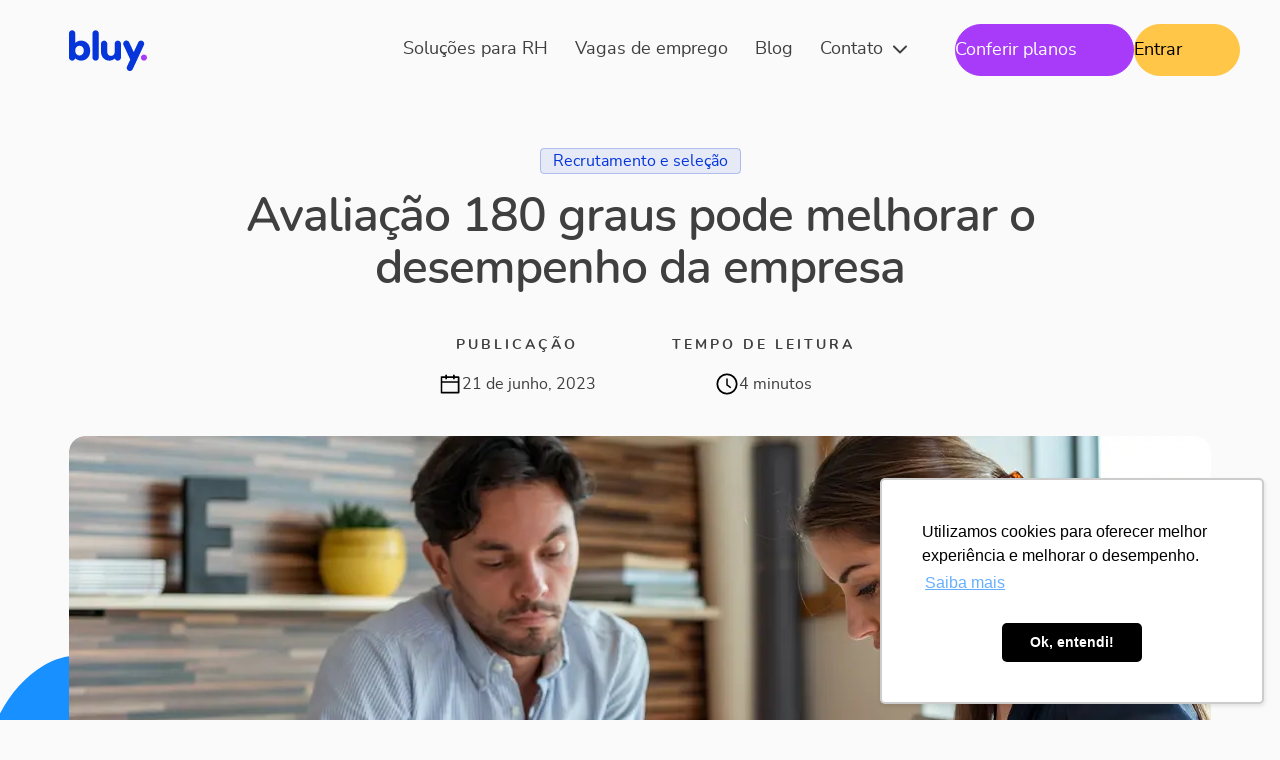

--- FILE ---
content_type: text/html; charset=utf-8
request_url: https://www.bluy.com/blog/avaliacao-180-graus-pode-melhorar-o-desempenho-da-empresa/
body_size: 7357
content:
<!DOCTYPE html>
<html lang="pt-br">
	<head>
		<meta charset="UTF-8" />
		<meta http-equiv="X-UA-Compatible" content="IE=edge" />
		<meta name="viewport" content="width=device-width, initial-scale=1.0, viewport-fit=cover" />
		<meta name="color-scheme" content="only light" />
		<meta name="facebook-domain-verification" content="lo00gipjjeu7y9ztniiv7hqnfuugdq" />

		<title>Avaliação 180 graus pode melhorar o desempenho da empresa | Bluy</title>
		<meta name="description" content="A avaliação 180 graus é uma técnica valiosa de feedback que permite aos colaboradores receberem opiniões de diferentes perspectivas." />

		

		
		<link rel="stylesheet" href="/css/index.min.d4ea86b790325eceb2284b3d9f603b600389d4e3b32759feba271c08bf0547b84943a9be4949b57f8fd2313a72e551bc8883040c65cc9fa64afba01bca25b03e.css" />

		<link rel="preload" href="/fonts/nunito-bold.woff2" as="font" type="font/woff2" crossorigin />
		<link rel="preload" href="/fonts/nunito-regular.woff2" as="font" type="font/woff2" crossorigin />
		<link rel="preload" href="/fonts/nunito-semibold.woff2" as="font" type="font/woff2" crossorigin />
		<link rel="preload" href="/fonts/nunitosans-bold.woff2" as="font" type="font/woff2" crossorigin />
		<link rel="preload" href="/fonts/nunitosans-regular.woff2" as="font" type="font/woff2" crossorigin />

		<meta property="og:type" content="website" />
		<meta property="og:title" content="Avaliação 180 graus pode melhorar o desempenho da empresa - Bluy" />
		<meta property="og:description" content="A avaliação 180 graus é uma técnica valiosa de feedback que permite aos colaboradores receberem opiniões de diferentes perspectivas." />
		<meta property="og:url" content="https://www.bluy.com/blog/avaliacao-180-graus-pode-melhorar-o-desempenho-da-empresa/" />
		<meta property="og:image" content="https://www.bluy.com//opengraph.png" />

		<meta name="theme-color" content="#0635da" />
		<link rel="apple-touch-icon" sizes="180x180" href="/apple-touch-icon.png" />
		<link rel="icon" type="image/png" sizes="32x32" href="/favicon-32x32.png" />
		<link rel="icon" type="image/png" sizes="16x16" href="/favicon-16x16.png" />
		<link rel="manifest" href="/site.webmanifest" />
		<link rel="canonical" href="https://www.bluy.com/blog/avaliacao-180-graus-pode-melhorar-o-desempenho-da-empresa/" />
	</head>
	<body id="body">
		<a href="#main" class="button button--blue skip-to-main visually-hidden">Pular para o conteúdo</a>

		<header class="header">
			<div class="container">
				<nav class="nav" data-dialog="closed">
					<div class="nav__wrapper">
						<a class="nav__brand" href="/" title="Página principal">
							<svg class="nav__brand__image nav__brand__image--colored" viewBox="0 0 62 33" aria-hidden="true"  focusable="false">
	<use href="/vectors/logo-bluy.svg#root" />
</svg>

							<svg class="nav__brand__image nav__brand__image--mono color-neutral-100" viewBox="0 0 62 33" aria-hidden="true"  focusable="false">
	<use href="/vectors/logo-bluy-mono.svg#root" />
</svg>

							<span class="visually-hidden">Página principal</span>
						</a>
						<ul class="nav__list">
							
							
								<li class="nav__list__item">
									<a class="nav__list__link " href="/solucoes-para-rh/">Soluções para RH</a>
								</li>
							
								<li class="nav__list__item">
									<a class="nav__list__link " href="/vagas-de-emprego/">Vagas de emprego</a>
								</li>
							
								<li class="nav__list__item">
									<a class="nav__list__link " href="/blog/">Blog</a>
								</li>
							
							<li class="nav__list__item">
								<details class="nav__list__details">
									<summary class="nav__list__link nav__list__link--summary">
										<span class="nav__list__link__text">Contato</span>
										<svg class="nav__list__link__icon" viewBox="0 0 24 25" aria-hidden="true"  focusable="false">
	<use href="/icons/chevron-down.svg#root" />
</svg>

									</summary>
									<ul class="nav__list__details__list">
										<li class="nav__list__details__item">
											<a class="nav__list__details__link" href="/contato-para-empresas/">Para empresas</a>
										</li>
										<li class="nav__list__details__item">
											<a class="nav__list__details__link" href="https://help.bluy.com/hc/pt-br/sections/12476878467867-Sou-Candidato" target="_blank" rel="noopener">Para candidatos</a>
										</li>
									</ul>
								</details>
							</li>
							<li class="nav__list__item">
								<a class="button button--purple" href="/planos/">Conferir planos</a>
							</li>
							<li class="nav__list__item hidden-sm hidden-md">
								<a class="button button--yellow" href="https://bluy.com/hr/login">Entrar</a>
							</li>
						</ul>
						<button class="nav__toggle hidden-desktop" aria-haspopup="true" aria-expanded="false" title="Abrir/Fechar Menu">
							<svg class="nav__toggle__icon nav__toggle__icon--open color-brand-blue" viewBox="0 0 40 40" aria-hidden="true"  focusable="false">
	<use href="/icons/menu.svg#root" />
</svg>

							<svg class="nav__toggle__icon nav__toggle__icon--close color-neutral-100" viewBox="0 0 40 40" aria-hidden="true"  focusable="false">
	<use href="/icons/close.svg#root" />
</svg>

						</button>
					</div>
				</nav>
			</div>
		</header>

		<main id="main">
			
	
	

	
		
		
	

	


	<article class="section padding-top-small padding-bottom-none article">
		<div class="container">
			<div class="article__header">
				<div class="stack">
					<div class="article__title">
						<div class="content content--compact text-center">
							<a class="tag tag--blue" href="/category/recrutamento-e-selecao">Recrutamento e seleção</a>
							<h1 class="headline headline--size-1">Avaliação 180 graus pode melhorar o desempenho da empresa</h1>
						</div>
					</div>
					<div class="article__info">
						<div class="columns" style="--cols-desktop: repeat(2, 1fr); --cols-tablet: repeat(2, 1fr); --gap: 2rem 4rem">
							<div class="content content--compact text-center">
								<p class="overline">Publicação</p>
								<div class="flex flex--no-wrap align-center" style="--gap: .5rem">
									<svg class="icon" viewBox="0 0 24 24" aria-hidden="true" style="max-width: 24" focusable="false">
	<use href="/icons/calendar.svg#root" />
</svg>

									<span class="text-compact">21 de junho, 2023</span>
								</div>
							</div>
							<div class="content content--compact text-center">
								<p class="overline">Tempo de leitura</p>
								<div class="flex flex--no-wrap align-center" style="--gap: .5rem">
									<svg class="icon" viewBox="0 0 24 24" aria-hidden="true" style="max-width: 24" focusable="false">
	<use href="/icons/clock-circle.svg#root" />
</svg>

									<span class="text-compact">4 minutos</span>
								</div>
							</div>
						</div>
					</div>
					<div class="article__image">
						<img src="/uploads/avaliacao-180-graus-pode-melhorar-o-desempenho-da-empresa.webp" alt="Avaliação 180 graus pode melhorar o desempenho da empresa" class="image image--full-width" />
					</div>
				</div>
			</div>
			<div class="article__body">
				<div class="article__content">
					<div class="rich-text">
						<p>A avaliação 180 graus é um processo que vai além da avaliação do colaborador pela liderança direta, proporcionando também a oportunidade de autoavaliação e avaliação da liderança, ações cruciais para o sucesso da empresa.</p>
<p>Com os resultados da avaliação, o 


	<abbr class="tooltip" aria-label="Recursos Humanos" tabindex="0">RH</abbr>



 é capaz de traçar novos planos e implementar treinamentos, buscando aproveitar 100% do talento de cada colaborador.</p>
<p>Mas nem todas as pessoas estão familiarizadas com a técnica de avaliação 180 graus. <strong>Se você quer aplicá-la na sua empresa, saiba que esse é um processo fácil de entender e que trará resultados significativos.</strong> Aqui vamos explicar como funciona tudo isso.</p>
<h2 id="o-que-é-a-avaliação-180-graus">O que é a avaliação 180 graus?</h2>
<p>Em resumo, a avaliação 180 graus é uma técnica valiosa de 


	<span class="tooltip" aria-label="Retorno" tabindex="0">feedback</span>



 que permite os colaboradores receberem opiniões de diferentes perspectivas, o que as ajuda a se desenvolver e a melhorar suas habilidades.</p>
<p><strong>Essa abordagem permite uma noção mais completa do desempenho do colaborador, permitindo que as áreas de melhoria sejam identificadas com mais precisão.</strong> Isso também pode ajudar a construir relacionamentos mais saudáveis ​​e confiança entre colaboradores e gerentes.</p>
<p>É importante notar que a avaliação 180 graus deve ser bem planejada e gerenciada. É essencial garantir que os colaboradores sintam-se seguros para fornecer um 


	<span class="tooltip" aria-label="Retorno" tabindex="0">feedback</span>



 honesto e construtivo, sem medo de uma punição.</p>
<p>Além disso, <strong>é importante garantir que o</strong> 
	<strong>



	<span class="tooltip" aria-label="Retorno" tabindex="0">feedback</span>



	</strong>

 <strong>seja compartilhado de forma adequada</strong> e que as opiniões sejam levadas em consideração na tomada de decisões.</p>
<h2 id="quais-os-benefícios-da-avaliação-na-empresa">Quais os benefícios da avaliação na empresa?</h2>
<p>O grande objetivo desta avaliação é trabalhar pontos de comportamento e desempenho do colaborador, para que cada vez mais ele tenha alinhamento com a organização e consiga desempenhar melhor suas funções, pensando sempre no seu desenvolvimento e próximos passos de carreira dentro da empresa.</p>
<p><strong>Avaliar o desempenho dos colaboradores beneficia ambas as partes envolvidas.</strong></p>
<p>Por um lado, os colaboradores podem obter informações valiosas sobre suas forças e fraquezas, o que os ajuda a se desenvolver e a melhorar suas habilidades.</p>
<p>Por outro lado, os gestores podem obter uma noção mais completa do desempenho dos colaboradores, o que os ajuda a tomar decisões mais precisas sobre promoções, aumentos de salário e outras questões relacionadas ao desenvolvimento de carreira.</p>
<p>A avaliação 180 graus também pode ser benéfica para a equipe como um todo. Ao permitir que os colaboradores forneçam 


	<span class="tooltip" aria-label="Retorno" tabindex="0">feedback</span>



 umas às outras, <strong>a equipe pode se tornar mais compreensível e colaborativa. Isso pode levar a uma melhor comunicação e resolução de problemas.</strong></p>
<h2 id="desafios-na-implementação-da-avaliação-de-180-graus">Desafios na implementação da avaliação de 180 graus</h2>
<p>Existem algumas <strong>dificuldades</strong> comuns na aplicação da avaliação 180 graus, incluindo:</p>
<ol>
<li><strong>Falta de tempo:</strong> a avaliação 180 graus envolve muitas entrevistas e conversas, o que pode consumir bastante tempo da gerência e dos colaboradores.</li>
<li><strong>Falta de habilidade para dar</strong> 
	<strong>



	<span class="tooltip" aria-label="Retorno" tabindex="0">feedback</span>



	</strong>

 <strong>construtivo:</strong> algumas pessoas da empresa podem ter dificuldade em fornecer 


	<span class="tooltip" aria-label="Retorno" tabindex="0">feedback</span>



 honesto e construtivo, o que pode prejudicar a precisão dos resultados da avaliação.</li>
<li><strong>Falta de confiança:</strong> alguns colaboradores podem se sentir desconfortáveis ​​com a ideia de serem avaliadas por seus pares e subordinados, o que pode levar a resultados incompletos ou imprecisos.</li>
<li><strong>Falta de objetividade:</strong> a avaliação 180 graus é baseada em opiniões, e pode haver diferenças de opinião entre os avaliadores, o que pode levar a resultados inconsistentes.</li>
<li><strong>Falta de capacitação:</strong> a falta de capacitação para os avaliadores e os avaliados pode levar a problemas com a interpretação dos resultados e com a implementação das ações corretivas.</li>
<li><strong>Falta de comunicação:</strong> se os resultados da avaliação não são comunicados de forma clara e eficaz, os colaboradores podem se sentir desmotivados ou não entenderem como sua performance está sendo avaliada.</li>
</ol>
<h2 id="como-colocar-a-avaliação-em-prática-na-sua-empresa-de-forma-certa">Como colocar a avaliação em prática na sua empresa de forma certa</h2>
<p>A melhor forma de aplicar este tipo de avaliação é através de um questionário com perguntas relacionadas ao desempenho profissional.</p>
<p><strong>É muito importante que neste questionário estejam perguntas fechadas (com pontuações)</strong>, para que possa ser feito um acompanhamento do desenvolvimento de cada colaborador no decorrer do ano. O indicado é aplicar esta avaliação durante o período da avaliação de desempenho dos colaboradores, ocorrendo no máximo duas vezes ao ano.</p>
<p><strong>É essencial que o</strong> 
	<strong>



	<abbr class="tooltip" aria-label="Recursos Humanos" tabindex="0">RH</abbr>



	</strong>

 <strong>prepare a liderança para aplicação destas avaliações</strong> e realize um trabalho com ela para desenvolver a habilidade de dar feedbacks, pois com o resultado da avaliação o próximo passo, é a liderança conversar com o colaborador e desenhar um plano de ação para trabalhar todos os pontos levantados durante a avaliação.</p>

					</div>
				</div>
				<aside class="article__sidebar">
					<div class="article__social">
						<h3 class="overline">Compartilhar</h3>
						<nav class="article__social__nav">
							<ul class="article__social__list">
								<li class="article__social__item">
									<a class="article__social__link" href="https://twitter.com/intent/tweet?text=Avalia%c3%a7%c3%a3o%20180%20graus%20pode%20melhorar%20o%20desempenho%20da%20empresa&url=https%3a%2f%2fwww.bluy.com%2fblog%2favaliacao-180-graus-pode-melhorar-o-desempenho-da-empresa%2f" target="_blank" rel="noopener noreferrer" title="Compartilhar no Twitter">
										<svg  viewBox="0 0 24 24" aria-hidden="true" style="max-width: 24" focusable="false">
	<use href="/icons/social-twitter.svg#root" />
</svg>

									</a>
								</li>
								<li class="article__social__item">
									<a class="article__social__link" href="https://www.linkedin.com/sharing/share-offsite/?url=https%3a%2f%2fwww.bluy.com%2fblog%2favaliacao-180-graus-pode-melhorar-o-desempenho-da-empresa%2f" target="_blank" rel="noopener noreferrer" title="Compartilhar no LinkedIn">
										<svg  viewBox="0 0 24 24" aria-hidden="true" style="max-width: 24" focusable="false">
	<use href="/icons/social-linkedin.svg#root" />
</svg>

									</a>
								</li>
								<li class="article__social__item">
									<a class="article__social__link" href="https://www.facebook.com/sharer/sharer.php?u=https%3a%2f%2fwww.bluy.com%2fblog%2favaliacao-180-graus-pode-melhorar-o-desempenho-da-empresa%2f" target="_blank" rel="noopener noreferrer" title="Compartilhar no Facebook">
										<svg  viewBox="0 0 24 24" aria-hidden="true" style="max-width: 24" focusable="false">
	<use href="/icons/social-facebook.svg#root" />
</svg>

									</a>
								</li>
								<li class="article__social__item">
									<a class="article__social__link" href="https://api.whatsapp.com/send?text=Avalia%c3%a7%c3%a3o%20180%20graus%20pode%20melhorar%20o%20desempenho%20da%20empresa%20https%3a%2f%2fwww.bluy.com%2fblog%2favaliacao-180-graus-pode-melhorar-o-desempenho-da-empresa%2f" target="_blank" rel="noopener noreferrer" title="Compartilhar no WhatsApp">
										<svg  viewBox="0 0 24 24" aria-hidden="true" style="max-width: 24" focusable="false">
	<use href="/icons/social-whatsapp.svg#root" />
</svg>

									</a>
								</li>
							</ul>
						</nav>
					</div>
				</aside>
			</div>
		</div>
	</article>

	<section class="section padding-top-medium padding-bottom-none">
		<div class="container">
			<div class="stack">
				<div class="content text-center">
					<h2 class="headline headline--size-2">Publicações relacionadas</h2>
				</div>
				<div class="feed">
					
					
					
					
						



	
	





<div class="card">
	<div class="card__header">
		<img class="card__image" src="/uploads/recrutamento-e-selec%cc%a7a%cc%83o-de-sucesso-construindo-processo-impecavel.webp" alt="Tudo o que rolou no 3° dia da Bluy no CONARH 2023" width="560" height="618" loading="lazy" />
	</div>
	<div class="card__body">
		<div class="content">
			<a class="tag tag--blue" href="/category/recrutamento-e-selecao">Recrutamento e seleção</a>
			<h3 class="headline headline--size-4">Tudo o que rolou no 3° dia da Bluy no CONARH 2023</h3>
		</div>
	</div>
	<div class="card__footer">
		<div class="flex flex--no-wrap flex--space-between">
			<div class="flex flex--no-wrap" style="--gap: .5rem">
				<svg class="icon" viewBox="0 0 24 24" aria-hidden="true" style="max-width: 24" focusable="false">
	<use href="/icons/clock-circle.svg#root" />
</svg>

				<span class="text-compact">2 minutos</span>
			</div>
			<div class="buttons">
				<a class="button button--primary button--small" href="https://www.bluy.com/blog/tudo-o-que-rolou-no-3-dia-da-bluy-no-conarh-2023/">Ler</a>
			</div>
		</div>
		<a class="card__link" href="https://www.bluy.com/blog/tudo-o-que-rolou-no-3-dia-da-bluy-no-conarh-2023/" tabindex="-1" aria-hidden="true" title="Ler artigo"></a>
	</div>
</div>

					
						



	
	





<div class="card">
	<div class="card__header">
		<img class="card__image" src="/uploads/employer-branding-sua-empresa-como-destino-de-carreira.webp" alt="Tudo o que rolou no 1° dia da Bluy no CONARH 2023" width="560" height="618" loading="lazy" />
	</div>
	<div class="card__body">
		<div class="content">
			<a class="tag tag--blue" href="/category/recrutamento-e-selecao">Recrutamento e seleção</a>
			<h3 class="headline headline--size-4">Tudo o que rolou no 1° dia da Bluy no CONARH 2023</h3>
		</div>
	</div>
	<div class="card__footer">
		<div class="flex flex--no-wrap flex--space-between">
			<div class="flex flex--no-wrap" style="--gap: .5rem">
				<svg class="icon" viewBox="0 0 24 24" aria-hidden="true" style="max-width: 24" focusable="false">
	<use href="/icons/clock-circle.svg#root" />
</svg>

				<span class="text-compact">1 minutos</span>
			</div>
			<div class="buttons">
				<a class="button button--primary button--small" href="https://www.bluy.com/blog/tudo-o-que-rolou-no-1-dia-da-bluy-no-conarh-2023/">Ler</a>
			</div>
		</div>
		<a class="card__link" href="https://www.bluy.com/blog/tudo-o-que-rolou-no-1-dia-da-bluy-no-conarh-2023/" tabindex="-1" aria-hidden="true" title="Ler artigo"></a>
	</div>
</div>

					
						



	
	





<div class="card">
	<div class="card__header">
		<img class="card__image" src="/uploads/ats-ferramenta-que-transforma-o-r-s-e-beneficia-a-empresa.webp" alt="Tudo o que rolou no 2° dia da Bluy no CONARH 2023" width="560" height="618" loading="lazy" />
	</div>
	<div class="card__body">
		<div class="content">
			<a class="tag tag--blue" href="/category/recrutamento-e-selecao">Recrutamento e seleção</a>
			<h3 class="headline headline--size-4">Tudo o que rolou no 2° dia da Bluy no CONARH 2023</h3>
		</div>
	</div>
	<div class="card__footer">
		<div class="flex flex--no-wrap flex--space-between">
			<div class="flex flex--no-wrap" style="--gap: .5rem">
				<svg class="icon" viewBox="0 0 24 24" aria-hidden="true" style="max-width: 24" focusable="false">
	<use href="/icons/clock-circle.svg#root" />
</svg>

				<span class="text-compact">1 minutos</span>
			</div>
			<div class="buttons">
				<a class="button button--primary button--small" href="https://www.bluy.com/blog/tudo-o-que-rolou-no-2-dia-da-bluy-no-conarh-2023/">Ler</a>
			</div>
		</div>
		<a class="card__link" href="https://www.bluy.com/blog/tudo-o-que-rolou-no-2-dia-da-bluy-no-conarh-2023/" tabindex="-1" aria-hidden="true" title="Ler artigo"></a>
	</div>
</div>

					
				</div>
				<div class="buttons align-center">
					<a href="/blog" class="button button--border-blue">Conferir mais publicações</a>
				</div>
			</div>
		</div>
	</section>

	<section class="section padding-top-medium newsletter" id="newsletter">
	<div class="container">
		<div class="grid align-stretch" style="--gap: 1.5rem">
			<div class="box box--large bg-lighter-blue">
				<div class="content">
					<h2 class="headline headline--size-2 text-center-mobile">Receba conteúdos exclusivos no seu email.</h2>
					<form class="form" accept-charset="utf-8" name="newsletter-subscription" onsubmit="handleTrackedFormSubmit(event)">
						<div class="content">
							<div class="grid">
								<div class="stack">
									<label class="form__field">
										<span class="form__field__label">Nome*</span>
										<input class="form__field__input" id="fullname" type="text" name="fullname" required="" placeholder="Digite o seu nome completo" />
									</label>
									<label class="form__field">
										<span class="form__field__label">Email*</span>
										<input class="form__field__input" id="email" type="email" name="email" required="" placeholder="nome@empresa.com.br" />
									</label>
									<label class="form__field">
										<span class="form__field__label">Perfil*</span>
										<select class="form__field__input form__field__input--select" id="profile" name="profile" required="">
											<option value="" disabled="" selected="">Selecione o seu perfil</option>
											<option value="Candidato">Candidato</option>
											<option value="Empresa">Empresa</option>
											<option value="Imprensa">Imprensa</option>
										</select>
									</label>
									<div class="form__checkbox">
										<input class="form__checkbox__input" name="privacy-policy-and-terms" id="privacy-policy-and-terms" type="checkbox" required="" />
										<label class="form__checkbox__label" for="privacy-policy-and-terms">Eu li e aceito os <a href="/termos-de-uso/" class="link color-brand-blue">termos de uso</a> e <a href="/politica-de-privacidade/" class="link color-brand-blue">politica de privacidade</a></label>
									</div>
								</div>
							</div>
							<div class="buttons align-center-mobile">
								<button class="button button--blue" type="submit">Assinar newsletter</button>
							</div>
							<div class="form__feedback">
								<p class="form__feedback__item form__feedback__item--success">
									<svg  viewBox="0 0 26 26" aria-hidden="true"  focusable="false">
	<use href="/icons/check.svg#root" />
</svg>

									Inscrição confirmada!
								</p>
							</div>
						</div>
					</form>
				</div>
			</div>

			
				<div class="box box--large bg-blue">
					<div class="stack stack--small text-center-mobile">
						<h2 class="headline headline--size-2">A Bluy tem as soluções ideais para sua empresa.</h2>
						<p class="align-center-mobile" style="max-width: 38ch">Encontre a pessoa ideal para cada vaga com uma plataforma de Recrutamento e Seleção ágil, eficiente e organizada.</p>
						<div class="buttons">
							<a href="/planos/" class="button button--yellow">Conferir planos</a>
						</div>
					</div>
					<img src="/uploads/blog-cta-recrutamento-e-selecao.webp" alt="Jovem negra sorrindo" loading="lazy" width="768" height="437" />
				</div>
			
		</div>
	</div>
</section>



	<style>
		html,
		body {
			overflow: initial;
		}
	</style>

		</main>

		<footer class="footer">
			<div class="container">
				<div class="stack stack--expansive">
					<ul class="grid" style="--gap: 4rem 3rem">
						<li class="footer__menu content">
							<h2 class="footer__menu__title headline headline--size-5 color-neutral-100">Bluy</h2>
							<ul class="footer__menu__list stack stack--xsmall">
								<li class="footer__menu__item"><a class="footer__menu__link" href="/quem-somos/">Quem somos</a></li>
								<li class="footer__menu__item"><a class="footer__menu__link" href="https://bluy.com/bluyer" target="_blank" rel="noopener">Carreiras</a></li>
								<li class="footer__menu__item"><a class="footer__menu__link" href="/imprensa/">Imprensa</a></li>
							</ul>
						</li>
						<li class="footer__menu content">
							<h2 class="footer__menu__title headline headline--size-5 color-neutral-100">Soluções para <abbr class="tooltip" aria-label="Recursos Humanos" tabindex="0">RH</abbr></h2>
							<ul class="footer__menu__list stack stack--xsmall">
								<li class="footer__menu__item"><a class="footer__menu__link" href="/planos/">Planos e preços</a></li>
								<li class="footer__menu__item"><a class="footer__menu__link" href="https://materiais.ciadeestagios.com.br/bluy-crie-vagas-em-3-passos" target="_blank" rel="noopener">Testar gratuitamente</a></li>
								<li class="footer__menu__item"><a class="footer__menu__link" href="/contato-para-empresas/?subject=demonstracao">Agendar demonstração</a></li>
								<li class="footer__menu__item"><a class="footer__menu__link" href="/solucoes-para-rh/">Recrutamento &amp; Seleção</a></li>
								<li class="footer__menu__item"><a class="footer__menu__link" href="/contato-para-empresas/">Contato para empresas</a></li>
							</ul>
						</li>
						<li class="footer__menu content">
							<h2 class="footer__menu__title headline headline--size-5 color-neutral-100">Para candidatos</h2>
							<ul class="footer__menu__list stack stack--xsmall">
								<li class="footer__menu__item"><a class="footer__menu__link" href="/vagas-de-emprego/">Vagas de emprego</a></li>
								<li class="footer__menu__item"><a class="footer__menu__link" href="https://bluy.com/bancodetalentos/banco-de-talentos-jobj/apply" target="_blank" rel="noopener">Fazer cadastro gratuito</a></li>
								<li class="footer__menu__item"><a class="footer__menu__link" href="https://help.bluy.com/hc/pt-br/sections/12476878467867-Sou-Candidato" target="_blank" rel="noopener">Central de ajuda</a></li>
							</ul>
						</li>
						<li class="footer__menu content">
							<h2 class="footer__menu__title headline headline--size-5 color-neutral-100">Transparência</h2>
							<ul class="footer__menu__list stack stack--xsmall">
								<li class="footer__menu__item"><a class="footer__menu__link" href="/politica-de-privacidade/">Política de Privacidade</a></li>
								<li class="footer__menu__item"><a class="footer__menu__link" href="/termos-de-uso/">Termos de uso</a></li>
							</ul>
						</li>
					</ul>
					<div class="flex flex--space-between" style="--gap: 2rem">
						<a class="footer__brand" href="/" title="Página principal">
							<svg  viewBox="0 0 62 33" aria-label="Bluy" role="img"  focusable="false">
	<use href="/uploads/bluy-mono.svg#root" />
</svg>

							<span class="visually-hidden">Página principal</span>
						</a>
						<div class="footer__info">© 2024 Bluy. Todos os direitos reservados.</div>
					</div>
				</div>
			</div>
		</footer>

		
		


		<script src="/js/bundle.min.48410a6a401a884ebe1ee2f416e7c435c3340e4a5fde769e69584aa23e07a1668fbe63b64418659c19b8e7c8dee59bedbbdbef44146e5e6750fabbac97892d70.js" defer integrity="sha512-SEEKakAaiE6&#43;HuL0FufENcM0Dkpf3naeaVhKoj4HoWaPvmO2RBhlnBm458je5Zvtu9vvRBRuXmdQ&#43;rusl4ktcA=="></script>

		
			
			<script>
				(function (w, d, s, l, i) {
					w[l] = w[l] || [];
					w[l].push({ 'gtm.start': new Date().getTime(), event: 'gtm.js' });
					var f = d.getElementsByTagName(s)[0],
						j = d.createElement(s),
						dl = l != 'dataLayer' ? '&l=' + l : '';
					j.async = true;
					j.src = 'https://www.googletagmanager.com/gtm.js?id=' + i + dl;
					f.parentNode.insertBefore(j, f);
				})(window, document, 'script', 'dataLayer', 'GTM-WDR393D');
			</script>
			

			
			<noscript><iframe src="https://www.googletagmanager.com/ns.html?id=GTM-WDR393D" height="0" width="0" style="display:none;visibility:hidden"></iframe></noscript>
			

			<script type="text/javascript" async src="https://d335luupugsy2.cloudfront.net/js/loader-scripts/c14c7f89-51f1-457f-8dbc-4ea16768a1c5-loader.js"></script>

			
			<script>
				(function (w, d, t, u, n, a, m) {
					w['MauticTrackingObject'] = n;
					(w[n] =
						w[n] ||
						function () {
							(w[n].q = w[n].q || []).push(arguments);
						}),
						(a = d.createElement(t)),
						(m = d.getElementsByTagName(t)[0]);
					a.async = 1;
					a.src = u;
					m.parentNode.insertBefore(a, m);
				})(window, document, 'script', 'https://mautic.bluy.com/mtc.js', 'mt');

				mt('send', 'pageview');
			</script>
			

			
			<script src="//mautic.bluy.com/focus/1.js" type="text/javascript" charset="utf-8" async="async"></script>
			
		
	<!-- Cloudflare Pages Analytics --><script defer src='https://static.cloudflareinsights.com/beacon.min.js' data-cf-beacon='{"token": "56435ca94aa74018a4a26a1edb10dcfe"}'></script><!-- Cloudflare Pages Analytics --></body>
</html>


--- FILE ---
content_type: text/html;charset=utf-8
request_url: https://pageview-notify.rdstation.com.br/send
body_size: -72
content:
e701a0b5-308e-4190-aea2-7b6aff9cdf15

--- FILE ---
content_type: text/css; charset=utf-8
request_url: https://www.bluy.com/css/index.min.d4ea86b790325eceb2284b3d9f603b600389d4e3b32759feba271c08bf0547b84943a9be4949b57f8fd2313a72e551bc8883040c65cc9fa64afba01bca25b03e.css
body_size: 9853
content:
@charset "UTF-8";.color-brand-blue{color:#0635da}.color-brand-dark-blue,.privacy-and-terms__content h3{color:#02134c}.color-brand-light-blue{color:#1890ff}.color-brand-lighter-blue{color:#e6f3ff}.color-brand-soft-blue{color:#afd9ff}.color-brand-yellow{color:#ffc648}.color-brand-purple{color:#a83bf9}.color-neutral-100{color:#fff}.color-neutral-99{color:#fefbff}.color-neutral-95{color:#f3f0f5}.color-neutral-90{color:#e4e1e6}.color-neutral-80{color:#c8c6ca}.color-neutral-70{color:#acaaaf}.color-neutral-60{color:#929094}.color-neutral-50{color:#77767a}.color-neutral-40{color:#5f5e62}.color-neutral-30{color:#47464a}.color-neutral-20{color:#303034}.color-neutral-10{color:#1b1b1f}.color-neutral-0{color:#000}.color-body{color:#3f3f3f}.color-muted{color:#616161}.color-disabled{color:#c1ccf6}.color-hover{color:#4265e3}.color-pressed{color:#0428a3}.color-focus-line{color:#80bdff}.color-divider{color:#dfdfdf}.color-border{color:#dee2e6}.color-success{color:#3bcd97}.color-error{color:#d40000}.color-page-background{color:#fafafa}@media(max-width:64.98rem){.bg-lighter-blue-mobile{background-color:#e6f3ff;border-top:1px solid #afd9ff}}.bg-lighter-blue{background-color:#e6f3ff;border-top:1px solid #afd9ff}.bg-blue{background-color:#0635da}.bg-blue,.bg-blue *{color:#fff}.bg-purple{background-color:#a83bf9}.bg-purple,.bg-purple *{color:#fff}.bg-neutral-0{background-color:#000;color:#fff}.bg-neutral-100{background:#fff}@media(max-width:47.98rem){.hidden-sm{display:none!important}}@media(min-width:48rem) and (max-width:64.98rem){.hidden-md{display:none!important}}@media(min-width:65rem){.hidden-lg{display:none!important}}@media(max-width:64.98rem){.fill-side-padding-on-mobile{min-width:calc(100% + (2 * 1.5rem));position:relative;left:-1.5rem}}.padding-top-medium{padding-top:8rem!important}@media(min-width:65rem){.padding-top-medium-desktop{padding-top:8rem!important}}@media(max-width:64.98rem){.padding-top-medium-mobile{padding-top:8rem!important}}.padding-bottom-medium{padding-bottom:8rem!important}@media(min-width:65rem){.padding-bottom-medium-desktop{padding-bottom:8rem!important}}@media(max-width:64.98rem){.padding-bottom-medium-mobile{padding-bottom:8rem!important}}.padding-left-medium{padding-left:8rem!important}@media(min-width:65rem){.padding-left-medium-desktop{padding-left:8rem!important}}@media(max-width:64.98rem){.padding-left-medium-mobile{padding-left:8rem!important}}.padding-right-medium{padding-right:8rem!important}@media(min-width:65rem){.padding-right-medium-desktop{padding-right:8rem!important}}@media(max-width:64.98rem){.padding-right-medium-mobile{padding-right:8rem!important}}.padding-top-small{padding-top:3rem!important}@media(min-width:65rem){.padding-top-small-desktop{padding-top:3rem!important}}@media(max-width:64.98rem){.padding-top-small-mobile{padding-top:3rem!important}}.padding-bottom-small{padding-bottom:3rem!important}@media(min-width:65rem){.padding-bottom-small-desktop{padding-bottom:3rem!important}}@media(max-width:64.98rem){.padding-bottom-small-mobile{padding-bottom:3rem!important}}.padding-left-small{padding-left:3rem!important}@media(min-width:65rem){.padding-left-small-desktop{padding-left:3rem!important}}@media(max-width:64.98rem){.padding-left-small-mobile{padding-left:3rem!important}}.padding-right-small{padding-right:3rem!important}@media(min-width:65rem){.padding-right-small-desktop{padding-right:3rem!important}}@media(max-width:64.98rem){.padding-right-small-mobile{padding-right:3rem!important}}.padding-top-none{padding-top:0!important}@media(min-width:65rem){.padding-top-none-desktop{padding-top:0!important}}@media(max-width:64.98rem){.padding-top-none-mobile{padding-top:0!important}}.padding-bottom-none{padding-bottom:0!important}@media(min-width:65rem){.padding-bottom-none-desktop{padding-bottom:0!important}}@media(max-width:64.98rem){.padding-bottom-none-mobile{padding-bottom:0!important}}.padding-left-none{padding-left:0!important}@media(min-width:65rem){.padding-left-none-desktop{padding-left:0!important}}@media(max-width:64.98rem){.padding-left-none-mobile{padding-left:0!important}}.padding-right-none{padding-right:0!important}@media(min-width:65rem){.padding-right-none-desktop{padding-right:0!important}}@media(max-width:64.98rem){.padding-right-none-mobile{padding-right:0!important}}.overflow-hidden{overflow:hidden}@keyframes link-hover-in{0%{transform:translateX(-150%);opacity:.5}50%{transform:translateX(10%);opacity:1}100%{transform:translateX(0)}}@keyframes link-hover-out{0%{transform:translateX(0%);opacity:.5}50%{transform:translateX(10%);opacity:1}100%{transform:translateX(-150%)}}@keyframes breathe-in{0%{transform:scale(1)}30%{transform:scale(1.05)}55%{transform:scale(1.03)}75%{transform:scale(1.04)}90%{transform:scale(1.035)}100%{transform:scale(1.04)}}@keyframes breathe-out{0%{transform:scale(1.04)}45%{transform:scale(.98)}100%{transform:scale(1)}}@keyframes fade-in{0%{opacity:0}100%{opacity:1}}@keyframes fade-out{0%{opacity:1}100%{opacity:0}}html,body,div,span,applet,object,iframe,h1,h2,h3,h4,h5,h6,p,blockquote,pre,a,abbr,acronym,address,big,cite,code,del,dfn,em,img,ins,kbd,q,s,samp,small,strike,strong,sub,sup,tt,var,b,u,i,center,dl,dt,dd,ol,ul,li,fieldset,form,label,legend,table,caption,tbody,tfoot,thead,tr,th,td,article,aside,canvas,details,embed,figure,figcaption,footer,header,hgroup,menu,nav,output,ruby,section,summary,time,mark,audio,video{margin:0;padding:0;border:0;font-size:100%;font:inherit;vertical-align:baseline}article,aside,details,figcaption,figure,footer,header,hgroup,menu,nav,section{display:block}body{line-height:1}ol,ul{list-style:none}blockquote,q{quotes:none}blockquote:before,blockquote:after,q:before,q:after{content:'';content:none}table{border-collapse:collapse;border-spacing:0}button{background:0 0;border:none;color:inherit;cursor:pointer;font:inherit;padding:0}@font-face{font-family:nunito;src:url(/fonts/nunito-regular.woff2)format("woff2"),url(/fonts/nunito-regular.woff)format("woff");font-weight:400;font-style:normal;font-display:swap}@font-face{font-family:nunito;src:url(/fonts/nunito-semibold.woff2)format("woff2"),url(/fonts/nunito-semibold.woff)format("woff");font-weight:600;font-style:normal;font-display:swap}@font-face{font-family:nunito;src:url(/fonts/nunito-bold.woff2)format("woff2"),url(/fonts/nunito-bold.woff)format("woff");font-weight:700;font-style:normal;font-display:swap}@font-face{font-family:nunito sans;src:url(/fonts/nunitosans-bold.woff2)format("woff2"),url(/fonts/nunitosans-bold.woff)format("woff");font-weight:700;font-style:normal;font-display:swap}@font-face{font-family:nunito sans;src:url(/fonts/nunitosans-regular.woff2)format("woff2"),url(/fonts/nunitosans-regular.woff)format("woff");font-weight:400;font-style:normal;font-display:swap}*,*::after,*::before{box-sizing:border-box}:focus{outline:2px solid #80bdff;outline-offset:2px}html{scroll-behavior:smooth}html,body{overflow-x:hidden}body{background:#fafafa;color:#3f3f3f;font-family:nunito sans,sans-serif;font-weight:400;font-size:1.125rem;line-height:1.5;display:grid;grid-template-rows:auto 1fr auto;min-height:100vh}main{display:grid;align-content:center}img,picture{height:auto;display:block;margin:0 auto;max-width:100%}b,strong{font-weight:700}svg{width:100%;vertical-align:middle}a{color:inherit;text-decoration:none}a,button,select,summary{cursor:pointer}hr{border:none;border-top:1px solid var(--divider);display:block;width:100%}details>summary{cursor:pointer;list-style:none}details>summary::-webkit-details-marker{display:none}.visually-hidden:not(:focus){clip:rect(0,0,0,0);position:absolute}.back-to-top,.skip-to-main{z-index:100}.back-to-top{bottom:1.5rem;position:fixed!important;right:1.5rem}.skip-to-main{left:1.5rem;position:absolute!important;top:1.5rem}:where(.headline){color:#02134c}.headline,.privacy-and-terms__content h3,.rich-text h1,.rich-text h2,.rich-text h3,.rich-text h4,.rich-text h5{font-family:nunito,sans-serif;font-weight:600;text-wrap:balance}.headline--size-1{font-size:2.25rem;letter-spacing:-1px;line-height:1.1}@media(min-width:65rem){.headline--size-1{font-size:3rem}}.headline--size-2,.rich-text h1,.rich-text h2{font-size:2rem;letter-spacing:-1px;line-height:1.2}@media(min-width:65rem){.headline--size-2,.rich-text h1,.rich-text h2{font-size:2.25rem}}.headline--size-3,.privacy-and-terms__content h3,.rich-text h3{font-size:1.5rem;letter-spacing:-1px;line-height:1.2}@media(min-width:65rem){.headline--size-3,.privacy-and-terms__content h3,.rich-text h3{font-size:2rem}}.headline--size-4,.rich-text h4{font-size:1.25rem;letter-spacing:.5px;line-height:1.3}@media(min-width:65rem){.headline--size-4,.rich-text h4{font-size:1.5rem}}.headline--size-5,.rich-text h5{font-size:1.125rem;font-weight:700;line-height:1.4}.overline,.breadcrumb li{font-family:nunito,sans-serif;font-size:.875rem;font-weight:700;letter-spacing:3px;line-height:1.5;text-transform:uppercase}.text-blockquote,.rich-text blockquote{font-size:1.25rem;line-height:1.4}@media(min-width:65rem){.text-blockquote,.rich-text blockquote{font-size:1.375rem}}.text-compact{font-size:1rem}.text-caption{font-size:.875rem}.text-small{font-size:.75rem}.text-center{text-align:center}.text-muted{color:var(--muted)}.text-italic{font-style:italic}.text-bold{font-weight:700}.text-body{font-weight:400}@media(min-width:65rem){.text-center-desktop,.step-columns__item,.bluy-screens__list .bluy-screens__list__link{text-align:center}}@media(max-width:64.98rem){.text-center-mobile{text-align:center}.text-left-mobile,.bluy-screens__list .bluy-screens__list__link{text-align:left}}.icon{width:100%;max-width:10.25rem}.invisible{border:0;clip:rect(0 0 0 0);height:1px;margin:-1px;overflow:hidden;padding:0;position:absolute;width:1px}.tabpanel .tabs{position:relative;z-index:1}.tabpanel .tabs__content[aria-hidden=true]{display:none}.tabpanel .tabs__link{display:block}.tabpanel .tabs__link:hover{color:#0635da}.tabpanel .tabs__link:focus{outline-offset:4px}.tabpanel .tabs__link:active{border-color:#0635da;color:#0635da}.tabpanel .tabs__link[aria-selected=true]{background:rgba(6,53,218,4%);border-color:#0635da}.tabpanel--horizontal .tabs__list{display:flex;gap:1.5rem;justify-content:center;text-align:center}.tabpanel--horizontal .tabs__list>*{flex:1}.tabpanel--horizontal .tabs__link{border-color:transparent;border-radius:.5rem .5rem 0 0;border-style:solid;border-bottom-width:2px;padding:.5em 1em}.tabpanel--horizontal .tabs__content{padding-top:3rem}.tabpanel--vertical .tabs__link{border-color:transparent;border-radius:0 .5rem .5rem 0;border-style:solid;border-left-width:2px;padding:1em .5em}.buttons{display:flex;flex-wrap:wrap;align-items:center;gap:1rem .75rem;justify-content:center}@media(min-width:65rem){.buttons{justify-content:flex-start}}.button{--border-radius:6.25rem;border-radius:var(--border-radius);font-weight:400;line-height:0;padding:0 1.6em;display:flex;gap:.5rem;align-items:center;width:max-content;height:3.25rem;position:relative;z-index:1}.button::after{content:'';border:1px solid var(--border);border-radius:var(--border-radius);background:var(--background);width:100%;height:100%;position:absolute;inset:0;z-index:-1;will-change:transform}.button.hover-in::after{animation:breathe-in 600ms ease-in forwards}.button.hover-out::after{animation:breathe-out 300ms ease-out forwards}.button:focus{outline:none}.button:focus::after{outline:2px solid #80bdff;outline-offset:2px}.button .icon{max-width:1.125rem}.button[disabled]{pointer-events:none;opacity:.5}.button--small{font-size:.875rem;padding:.575em 1.6em;height:2.375rem}.button--fill{justify-content:center;width:100%}.button--blue{--background:#0635da;--border:#0635da;color:#fff}.button--outline{--background:#ffffff;--border:#ffffff;color:#3f3f3f}.button--yellow{--background:#ffc648;--border:#ffc648;color:#000}.button--purple{--background:#a83bf9;--border:#a83bf9;color:#fff}.button--border-blue{--background:transparent;--border:#0635da;color:#0635da}.button--border-white{--background:transparent;--border:#ffffff;color:#fff}.tooltip{cursor:help;border-bottom:2px dotted;text-decoration:none;position:relative;white-space:nowrap}.tooltip::after{--tooltip-width:190px;content:attr(aria-label);position:absolute;bottom:125%;z-index:1;opacity:0;pointer-events:none;background-color:#1e1e1e;border-radius:.25rem;box-shadow:1px 1px 5px rgba(0,0,0,.4);color:#fff;letter-spacing:0;font-size:.875rem;line-height:1.2;font-weight:400;padding:.25rem .5rem;width:var(--tooltip-width);text-align:center;white-space:normal;transition:opacity 100ms ease-in-out}.tooltip.hover-in::after{animation:breathe-in 600ms ease-in forwards}.tooltip.hover-out::after{animation:breathe-out 300ms ease-out forwards}.tooltip:hover::after,.tooltip:focus::after{opacity:1}.tooltip--center::after{left:calc(50% - var(--tooltip-width)/2)}.tooltip--left::after{left:0}.tooltip--right::after{left:inherit;right:0}.image-rounded,.image-rounded>img{border-radius:1rem}.image-left,.image-left>img{margin-left:0}.image-left-mobile,.image-left-mobile>img{margin-left:0}.image-with-graphic{max-width:max-content}.image-with-graphic:before{content:'';width:100%;height:100%;position:absolute;top:0;left:0;z-index:-1;background:var(--graphic)}.image-background--top>img{object-position:top}@media(max-width:64.98rem){.image-background{min-width:calc(100% + (2 * 1.5rem));position:relative;left:-1.5rem;opacity:.8;margin-bottom:-6rem;z-index:-1}.image-background::after{content:'';position:absolute;width:100%;height:60%;background:linear-gradient(0deg,#000000 0%,transparent 100%);z-index:1;bottom:0}}@media(min-width:65rem){.image-background img{position:absolute;width:100%;height:100%;inset:0;z-index:-1;opacity:.4;object-fit:cover}}.image-bubble{position:relative;z-index:1}.image-bubble:before{content:'';width:100%;height:100%;position:absolute;top:0;left:0;z-index:-1}.image-bubble--left-top-yellow::before{background:url(/vectors/brand-bubble-10-yellow.svg)no-repeat 50%;transform:translate(-42%,-18%)rotate(30deg)scale(.9)}.image-bubble--left-bottom-yellow::before{background:url(/vectors/brand-bubble-10-yellow.svg)no-repeat 50%;transform:translate(-34%,24%)scale(.9)}.image-bubble--left-bottom-purple::before{background:url(/vectors/brand-bubble-10-purple.svg)no-repeat 50%;transform:translate(-34%,24%)scale(.9)}.image-bubble--left-bottom-blue::before{background:url(/vectors/brand-bubble-10-blue.svg)no-repeat 50%;transform:translate(-34%,24%)scale(.9)}@media(min-width:65rem){.image-offset,.crossfade-images__item{--translateY:0;--translateX:0;position:absolute;left:0;right:0;transform:translate(var(--translateX),var(--translateY));z-index:-1}.image-offset--middle{--translateY:-50%;top:50%}.image-offset--bottom,.crossfade-images__item{bottom:0}.image-offset--right,.crossfade-images__item{--translateX:18rem}.image-offset--left{--translateX:-20rem}}.scrolling-box{min-width:calc(100% + (2 * 1.5rem));position:relative;left:-1.5rem;display:flex;overflow-x:auto;padding:0 0 2rem;scroll-snap-type:x mandatory}.scrolling-box__wrapper{display:flex;align-items:stretch;justify-content:center;gap:1rem;min-width:min-content}.scrolling-box__wrapper::before,.scrolling-box__wrapper::after{content:'';width:1.5rem}.scrolling-box--compact .scrolling-box__item{min-width:inherit;width:16.5rem}.scrolling-box__item{background:#fff;width:80vw;scroll-snap-align:center;border-radius:1rem;max-width:580px}.scrolling-box__item>.box{height:100%;overflow:hidden}.scrolling-box__image--full-width{min-width:calc(100% + (2 * 1.5rem));position:relative;left:-1.5rem;border:1px solid #dee2e6;border-radius:1rem}.scrolling-box__image--full-width img{border-radius:1rem}.step-columns,.bluy-screens__list{--number-size:3.5rem;display:grid;align-items:flex-start;grid-auto-rows:min-content;grid-gap:2rem;grid-template-columns:100%;position:relative}@media(min-width:65rem){.step-columns,.bluy-screens__list{grid-auto-columns:1fr;grid-auto-flow:column;grid-template-columns:inherit}}.step-columns__item,.bluy-screens__list .bluy-screens__list__link{display:grid;align-items:center;grid-auto-rows:min-content;grid-template-columns:var(--number-size)1fr;grid-gap:1rem;position:relative}@media(min-width:65rem){.step-columns__item,.bluy-screens__list .bluy-screens__list__link{align-items:center;grid-template-columns:1fr}}.step-columns__item__number,.bluy-screens__list__icon{background:#1890ff;border-radius:100%;color:#e4e1e6;font-size:2.25rem;font-weight:700;line-height:var(--number-size);margin-left:auto;margin-right:auto;width:var(--number-size);height:var(--number-size);text-align:center}.step-columns__item:not(:last-child) .step-columns__item__number::after,.step-columns__item:not(:last-child) .bluy-screens__list__icon::after,.bluy-screens__list .bluy-screens__list__link:not(:last-child) .step-columns__item__number::after,.bluy-screens__list .bluy-screens__list__link:not(:last-child) .bluy-screens__list__icon::after{content:'';background-image:linear-gradient(#1890ff 33%,transparent 0%);background-position:100%;background-size:100% 12px;background-repeat:repeat-y;height:100%;width:2px;position:absolute;top:var(--number-size);left:calc(var(--number-size)/2);z-index:-1}@media(min-width:65rem){.step-columns__item:not(:last-child) .step-columns__item__number::after,.step-columns__item:not(:last-child) .bluy-screens__list__icon::after,.bluy-screens__list .bluy-screens__list__link:not(:last-child) .step-columns__item__number::after,.bluy-screens__list .bluy-screens__list__link:not(:last-child) .bluy-screens__list__icon::after{border:none;background-image:linear-gradient(to right,#1890ff 33%,transparent 0%);background-position:bottom;background-size:12px 100%;background-repeat:repeat-x;width:100%;height:2px;top:calc(var(--number-size)/2);left:calc(50% + (var(--number-size)/2))}}.box{border-radius:1rem;border:1px solid #dee2e6;box-shadow:0 8px 16px rgba(0,0,0,.15);padding:2.5rem 1.5rem;overflow:hidden;width:100%;max-width:48rem;margin-left:auto;margin-right:auto}.box--compact{padding:1.5rem}.box--large{padding:2.5rem}.card{background:#fff;border:1px solid #dee2e6;border-radius:.5rem;max-width:22.375rem;margin-left:auto;margin-right:auto;width:100%;position:relative;display:grid;grid-template-rows:auto 1fr auto;transition:box-shadow .2s ease-in-out}.card:hover{box-shadow:0 2px 4px #e4e1e6}.card__header{overflow:hidden}.card__image{border-radius:.5rem .5rem 1rem 1rem;border:1px solid #dee2e6;border-width:0 0 1px;overflow:hidden}.card__body{padding:2.5rem 1.5rem}.card__footer{padding:0 1.5rem 2.5rem}.card__link{border-radius:.5rem;position:absolute;inset:0;width:100%;height:100%}.youtube-embed{aspect-ratio:16/9;border-radius:.5rem;width:100%;height:100%}.list,.rich-text ol,.rich-text ul{--space-between-items:0.5rem}.list>li,.rich-text ol>li,.rich-text ul>li{position:relative;padding-left:calc(var(--marker-size) + .75rem)}.list>li+li,.rich-text ol>li+li,.rich-text ul>li+li{margin-top:var(--space-between-items)}.list--bullet>li,.rich-text ul>li{--marker-size:0.3rem;margin-left:1rem}.list--bullet>li::before,.rich-text ul>li::before{content:'';display:inline-block;background:#0635da;border-radius:1em;width:var(--marker-size);height:var(--marker-size);position:absolute;left:0;top:.6em}.list--checkmark{--space-between-items:1rem;--marker-size:1.35em}.list--checkmark>li::before{content:'';display:inline-block;background:url(/icons/checkmark.svg)no-repeat 50%/contain;border-radius:1em;width:var(--marker-size);height:var(--marker-size);position:absolute;left:0;top:.1em}.list--checkmark-dark-blue>li::before{background:url(/icons/checkmark-dark-blue.svg)no-repeat 50%/contain}.list--ordered,.rich-text ol{--space-between-items:1rem;--marker-size:1.5rem;counter-reset:section}.list--ordered>li,.rich-text ol>li{counter-increment:section}.list--ordered>li::before,.rich-text ol>li::before{content:counter(section)".";border-radius:1em;display:inline-block;color:#0635da;line-height:1.5em;text-align:center;width:var(--marker-size);height:1.5em;position:absolute;left:0;top:0}.list--ordered>li>ol,.rich-text ol>li>ol{--marker-size:2em;counter-reset:clause}.list--ordered>li>ol>li,.rich-text ol>li>ol>li{counter-increment:clause}.list--ordered>li>ol>li::before,.rich-text ol>li>ol>li::before{content:counter(section)"." counter(clause)"."}.list--ordered>li>ol>li>ol,.rich-text ol>li>ol>li>ol{--marker-size:2.5em;counter-reset:item}.list--ordered>li>ol>li>ol>li,.rich-text ol>li>ol>li>ol>li{counter-increment:item}.list--ordered>li>ol>li>ol>li::before,.rich-text ol>li>ol>li>ol>li::before{content:counter(section)"." counter(clause)"." counter(item)"."}.modal{position:fixed;z-index:1;overflow:initial}.modal[aria-hidden=true]{display:none}.modal[aria-hidden=false]{display:block}.modal__overlay{background-color:rgba(0,0,0,.8);display:flex;align-items:flex-start;justify-content:center;position:fixed;top:0;left:0;right:0;bottom:0;z-index:1}@media(min-width:65rem){.modal__overlay{background-color:rgba(0,0,0,.6);align-items:center}}.modal__container{background-color:#fff;border-radius:1rem;width:100%;max-width:38rem;overflow-y:auto;margin:auto;padding:3rem 2rem}@media(min-width:65rem){.modal__container{position:relative;height:auto;padding:3rem;display:flex;gap:2rem;align-items:flex-start;flex-direction:row-reverse}}.modal__header{color:#fff;display:flex;justify-content:flex-end;align-items:center;position:absolute;top:2rem;right:1.5rem}.modal__header__close{border-radius:100%;width:2rem;height:2rem}.modal__header__close svg{pointer-events:none}@media(min-width:65rem){.modal__header{position:relative;top:inherit;right:inherit;color:#616161}}.icon-with-text{--icon-column-width:5.75rem;display:grid;align-items:center;grid-auto-rows:min-content;grid-template-columns:var(--icon-column-width)1fr;grid-gap:1rem}@media(min-width:65rem){.icon-with-text{align-items:center;grid-template-columns:1fr}}.rich-text h1,.rich-text h2,.rich-text h3,.rich-text h4,.rich-text h5{color:#02134c}.rich-text a,.rich-text button{color:#0635da}.rich-text>*+*{margin-top:1.5rem}.rich-text img{margin:2.5rem 0}.rich-text h2+*,.rich-text h3+*,.rich-text h4+*{margin-top:1.5rem}.rich-text *+h2,.rich-text *+h3,.rich-text *+h3{margin-top:0;padding-top:2.5rem}.rich-text *+h4,.rich-text *+blockquote{margin-top:1.5rem}.rich-text li>ol,.rich-text li>ul{margin-top:var(--space-between-items)}.rich-text blockquote{position:relative;padding-left:1.5rem;color:#02134c}.rich-text blockquote>*+*{margin-top:1rem}.rich-text blockquote::before{content:'“';position:absolute;font-size:2em;line-height:1em;top:0;left:0;display:block;color:#0635da}.tag{border-radius:.25em;border-style:solid;border-width:1px;font-size:1rem;padding:.25em .75em;position:relative;z-index:2}.tag--blue{background-color:rgba(6,53,218,8%);border-color:rgba(6,53,218,.25);color:#0635da}.tag--purple{background-color:rgba(168,59,249,6%);border-color:rgba(168,59,249,.25);color:#a02cf7}::placeholder{color:#616161;opacity:1}.form .grid{--gap:1rem 1.5rem}.form .stack{--gap:1rem}.form__field{display:block}.form__field__input{appearance:none;border-radius:10rem;border:1px solid #dee2e6;color:inherit;display:block;font-family:inherit;font-size:1.125rem;line-height:1.5;margin-top:.25rem;padding:.675em 1.325em;transition:border .3s ease-in-out;width:100%}.form__field__input--textarea{border-radius:1rem;max-height:9.625rem;resize:none}.form__field__input--select{background-image:url("data:image/svg+xml;charset=utf-8,%3Csvg viewBox='0 0 29 21' xmlns='http://www.w3.org/2000/svg'%3E%3Cpath d='M15.5 6h-1.3c-.1 0-.2 0-.2.1L9 13 4 6.1C4 6 3.9 6 3.8 6H2.5c-.2 0-.2.1-.2.2l6.2 8.5c.2.3.7.3.9 0l6.2-8.5c.1-.1.1-.2-.1-.2z' fill='%2355596a'/%3E%3C/svg%3E");background-position:98%;background-repeat:no-repeat;background-size:2em}.form__field:hover .form__field__input{border-color:#4265e3}.form__field:focus-within .form__field__input{outline:none;border-color:#0428a3}.form__field__label{color:#000;font-size:1rem;padding-left:1.5rem;transition:color .3s ease-in-out}.form__field:hover .form__field__label{color:#0635da}.form__field:focus-within .form__field__label{color:#0428a3}.form__checkbox{display:flex;align-items:flex-start;justify-content:center;gap:.5rem}.form__checkbox__label{cursor:pointer;color:#000;font-size:1rem}.form__checkbox__input{appearance:none;background-color:transparent;border-radius:.125rem;border:#0635da solid 1px;color:currentColor;cursor:pointer;display:grid;place-content:center;font:inherit;margin:0;min-height:1rem;min-width:1rem;transform:translateY(-.075em);position:relative;top:.25rem}.form__checkbox__input:focus{outline:1px solid #0635da;outline-offset:2px}.form__checkbox__input::before,.form__checkbox__input::after{content:'';transition-duration:120ms;transition-timing-function:ease-in-out}.form__checkbox__input::before{background-color:#fff;clip-path:polygon(14% 44%,0 65%,50% 100%,100% 16%,80% 0%,43% 62%);width:.45em;height:.45em;position:relative;z-index:2;transform:scale(0);transition-property:transform}.form__checkbox__input:checked::after{background-color:#0635da;width:100%;height:100%;position:absolute;z-index:1;transition-property:background}.form__checkbox__input:checked::before{transform:scale(1)}.form__captcha{display:flex;justify-content:center}.form__feedback__item{border-radius:.25rem;border-style:solid;border-width:1px;box-shadow:0 8px 16px rgba(0,0,0,.15);display:none;display:flex;text-align:center;max-width:max-content;margin:auto;transition:bottom .3s ease-in-out;font-size:1rem;padding:.5em 1em;align-items:center;gap:.5rem;position:fixed;left:0;right:0;bottom:-5rem;z-index:99}.form__feedback__item svg{width:1em}.form__feedback__item--active{bottom:2.5rem}.form__feedback__item--success{background-color:#ebeffc;border-color:#b4c3f4;font-size:1.8rem;color:#0635da}.form__radio-button{accent-color:#0635da;font-size:1rem}@media(min-width:65rem){.form__field__label{font-size:.875rem}.form__checkbox{justify-content:flex-start}.form__checkbox__label{font-size:.875rem}.form__captcha{justify-content:flex-start}}.breadcrumb li{display:inline;color:#acaaaf}.breadcrumb li+li::before{content:"/";display:inline-block;margin:0 .3em 0 0}.breadcrumb [aria-current=page]{color:#000}.link,.privacy-and-terms__content a,.privacy-and-terms__content button,.rich-text a,.rich-text button{text-decoration:underline;word-break:break-word}.crossfade-images{position:relative;max-width:max-content;margin:auto}.crossfade-images__item{--translateX:28rem;transition:opacity 300ms ease-in-out}.crossfade-images__item--image{position:absolute;bottom:0;width:100%}@media(min-width:65rem){.crossfade-images{position:inherit;max-width:inherit}}.partners{padding:1.5rem;width:100%}.partners__list{align-items:center;display:flex;gap:1.5rem 3rem;justify-content:center;flex-wrap:wrap}.partners__item{flex:none;height:4.5rem}.partners__image{display:block;height:100%;width:auto}.switch{background:#fff;border-radius:6.25rem;border:1px solid #dee2e6;display:inline-flex;padding:.25rem;position:relative;transition:background .3s ease-in-out}.switch:focus-within{outline:2px solid #80bdff;outline-offset:2px}.switch:hover{background:#f3f0f5}.switch__input{clip:rect(0,0,0,0);position:absolute}.switch__input:checked#monthly~.switch__label[for=monthly],.switch__input:checked#yearly~.switch__label[for=yearly]{color:#fff}.switch__input:checked#monthly~.switch__label[for=monthly]:hover,.switch__input:checked#yearly~.switch__label[for=yearly]:hover{background:0 0}.switch__input:checked#monthly+.switch__label[for=yearly]~.switch__highlight{transform:none}.switch__input:checked#yearly+.switch__label[for=monthly]~.switch__highlight{transform:translateX(100%)}.switch__label{border-radius:6.25rem;cursor:pointer;font-size:1rem;line-height:2;min-width:6.25rem;transition:color .3s ease-in-out;position:relative;z-index:1}.switch__highlight{--size:0.25rem;position:absolute;top:var(--size);left:var(--size);width:calc(50% - var(--size));height:calc(100% - (var(--size) * 2));border-radius:6.25rem;background:#a83bf9;transition:transform .25s ease-in-out}.pricing-table{--header-height:5rem;--cell-height:3.75rem}.pricing-table__inner{width:100%;border-collapse:collapse;border-spacing:0;position:relative}.pricing-table__header .pricing-table__cell:not(:first-child){background:#fafafa;width:100%;z-index:2}.pricing-table__section::before{content:'';display:block;height:2rem}.pricing-table__row:nth-child(even){background:#e6f3ff}.pricing-table__row:first-child,.pricing-table__row:last-child{border-bottom:1px solid #dee2e6}.pricing-table__row:not(:first-child){border-left:1px solid #dee2e6;border-right:1px solid #dee2e6}.pricing-table__cell{font-size:1rem;padding:1em;text-align:left;vertical-align:middle}.pricing-table__cell:first-child{min-width:20ch}.pricing-table__cell:not(:first-child){text-align:center}.pricing-table__cell--header{padding-top:0;padding-bottom:0;height:var(--header-height);position:relative;background:#fafafa;position:sticky;top:0;z-index:1;width:100%}.pricing-table__icon{width:1.25em}@media(min-width:65rem){.pricing-table:not(:first-child){display:none}}@media(max-width:64.98rem){.pricing-table{width:calc(100vw - (2 * 1.5rem));min-width:calc(100% + 3rem);padding:0 1.5rem;overflow:auto;position:relative;left:-1.5rem}.pricing-table__inner{border-collapse:collapse;border-spacing:0;min-width:min-content;position:relative;width:100%}.pricing-table__inner{min-width:min-content}.pricing-table__cell:not(.pricing-table__cell--header){padding:1rem;font-size:1rem}.pricing-table__section .pricing-table__cell:not(:first-child){width:8rem;padding:0}}.pricing-plan{background:#fff;border:1px solid #dee2e6;border-radius:.5rem;padding:2rem 0}.disclosure__summary{align-items:center;display:flex;gap:.5rem;justify-content:space-between}.disclosure__summary__title{flex:0 1 max-content}.disclosure__summary__ruler{border-top:1px solid #0002;flex:1 0}.disclosure__summary__icon{flex:0 0 1.5rem;transition:transform .25s ease-in-out}.disclosure[open] .disclosure__summary__icon{transform:rotateX(.5turn)}.container,.privacy-and-terms__container{margin-left:auto;margin-right:auto;max-width:71.375rem;width:100%}.container--full{max-width:76.25rem}.container--narrow{max-width:59.5rem}.container--compact{max-width:42rem}.container--small{max-width:36rem}.content,.privacy-and-terms__content,.privacy-and-terms__content>ol,.privacy-and-terms__content>ol>li,.privacy-and-terms__content>ol>li>ol,.privacy-and-terms__content>ol>li>ol>li,.privacy-and-terms__content>ol>li>ol>li>ol,.privacy-and-terms__content>ol>li>ol>li>ol>li,.disclosure{--margin:1.5rem}.content--xsmall{--margin:0.25rem}.content--small{--margin:0.5rem}.content--compact{--margin:1rem}.content>*+*,.privacy-and-terms__content>*+*,.privacy-and-terms__content>ol>*+*,.privacy-and-terms__content>ol>li>*+*,.privacy-and-terms__content>ol>li>ol>*+*,.privacy-and-terms__content>ol>li>ol>li>*+*,.privacy-and-terms__content>ol>li>ol>li>ol>*+*,.privacy-and-terms__content>ol>li>ol>li>ol>li>*+*,.disclosure>*+*{margin-top:var(--margin)}.content>.headline--size-2+p,.privacy-and-terms__content>.headline--size-2+p,.privacy-and-terms__content>ol>.headline--size-2+p,.privacy-and-terms__content>ol>li>.headline--size-2+p,.privacy-and-terms__content>ol>li>ol>.headline--size-2+p,.privacy-and-terms__content>ol>li>ol>li>.headline--size-2+p,.privacy-and-terms__content>ol>li>ol>li>ol>.headline--size-2+p,.privacy-and-terms__content>ol>li>ol>li>ol>li>.headline--size-2+p,.disclosure>.headline--size-2+p,.rich-text .content>h1+p,.rich-text .privacy-and-terms__content>h1+p,.rich-text .privacy-and-terms__content>ol>h1+p,.rich-text .privacy-and-terms__content>ol>li>h1+p,.rich-text .privacy-and-terms__content>ol>li>ol>h1+p,.rich-text .privacy-and-terms__content>ol>li>ol>li>h1+p,.rich-text .privacy-and-terms__content>ol>li>ol>li>ol>h1+p,.rich-text .privacy-and-terms__content>ol>li>ol>li>ol>li>h1+p,.rich-text .disclosure>h1+p,.rich-text .content>h2+p,.rich-text .privacy-and-terms__content>h2+p,.rich-text .privacy-and-terms__content>ol>h2+p,.rich-text .privacy-and-terms__content>ol>li>h2+p,.rich-text .privacy-and-terms__content>ol>li>ol>h2+p,.rich-text .privacy-and-terms__content>ol>li>ol>li>h2+p,.rich-text .privacy-and-terms__content>ol>li>ol>li>ol>h2+p,.rich-text .privacy-and-terms__content>ol>li>ol>li>ol>li>h2+p,.rich-text .disclosure>h2+p,.content>.headline--size-2+ul,.privacy-and-terms__content>.headline--size-2+ul,.privacy-and-terms__content>ol>.headline--size-2+ul,.privacy-and-terms__content>ol>li>.headline--size-2+ul,.privacy-and-terms__content>ol>li>ol>.headline--size-2+ul,.privacy-and-terms__content>ol>li>ol>li>.headline--size-2+ul,.privacy-and-terms__content>ol>li>ol>li>ol>.headline--size-2+ul,.privacy-and-terms__content>ol>li>ol>li>ol>li>.headline--size-2+ul,.disclosure>.headline--size-2+ul,.rich-text .content>h1+ul,.rich-text .privacy-and-terms__content>h1+ul,.rich-text .privacy-and-terms__content>ol>h1+ul,.rich-text .privacy-and-terms__content>ol>li>h1+ul,.rich-text .privacy-and-terms__content>ol>li>ol>h1+ul,.rich-text .privacy-and-terms__content>ol>li>ol>li>h1+ul,.rich-text .privacy-and-terms__content>ol>li>ol>li>ol>h1+ul,.rich-text .privacy-and-terms__content>ol>li>ol>li>ol>li>h1+ul,.rich-text .disclosure>h1+ul,.rich-text .content>h2+ul,.rich-text .privacy-and-terms__content>h2+ul,.rich-text .privacy-and-terms__content>ol>h2+ul,.rich-text .privacy-and-terms__content>ol>li>h2+ul,.rich-text .privacy-and-terms__content>ol>li>ol>h2+ul,.rich-text .privacy-and-terms__content>ol>li>ol>li>h2+ul,.rich-text .privacy-and-terms__content>ol>li>ol>li>ol>h2+ul,.rich-text .privacy-and-terms__content>ol>li>ol>li>ol>li>h2+ul,.rich-text .disclosure>h2+ul,.content>*+.buttons,.privacy-and-terms__content>*+.buttons,.privacy-and-terms__content>ol>*+.buttons,.privacy-and-terms__content>ol>li>*+.buttons,.privacy-and-terms__content>ol>li>ol>*+.buttons,.privacy-and-terms__content>ol>li>ol>li>*+.buttons,.privacy-and-terms__content>ol>li>ol>li>ol>*+.buttons,.privacy-and-terms__content>ol>li>ol>li>ol>li>*+.buttons,.disclosure>*+.buttons{--margin:2.5rem}.section{padding:12rem 1.5rem;position:relative;z-index:1}.section--compact{padding-top:10rem;padding-bottom:10rem}.section--small{padding-top:8rem;padding-bottom:8rem}@media(max-width:64.98rem){.section{padding-top:6rem;padding-bottom:6rem}.section--compact{padding-top:6rem;padding-bottom:6rem}}.article__header{padding-bottom:6rem}.article__image{position:relative}.article__image::after{content:'';background:url(/vectors/brand-bubble-10-blue.svg)no-repeat 50%/contain;width:40%;height:80%;position:absolute;left:0;bottom:0;z-index:-1;transform:translate(-20%,20%)}.article__image img{aspect-ratio:16/8;border-radius:1rem;width:100%;object-fit:cover}.article__title,.article__info{max-width:50rem;margin:auto}.article__body{display:grid;gap:2rem}.article__sidebar{text-align:center}.article__social{position:sticky;top:2rem}.article__social__nav{margin-top:1rem}.article__social__list{display:flex;justify-content:center;gap:1rem}@media(min-width:65rem){.article__body{grid-template-columns:11.25rem 1fr 11.25rem}}@media(min-width:48rem) and (max-width:64.98rem){.article__body{grid-template-columns:11.25rem 1fr}}@media(min-width:48rem){.article__header{padding-bottom:8rem}.article__social{position:sticky;top:2rem;order:2}.article__social__nav{margin-top:1rem}.article__social__list{display:grid}.article__content{order:2}}@media(max-width:47.98rem){.article__image{aspect-ratio:4/3}.article__image::after{transform:translate(-28%,34%)}.article__image img{width:100%;height:100%}}.half-section{position:relative}.half-section__image,.half-section__image img{position:absolute;width:100%;height:100%;object-fit:cover;object-position:center}@media(min-width:65rem){.half-section__content{max-width:36.45rem}.half-section__content .section{padding-left:4rem;padding-right:4rem}.half-section__container{max-width:26.7rem;margin-left:auto}}.grid{--gap:2.5rem 4rem;--align:flex-start;display:grid;align-items:var(--align);grid-auto-rows:min-content;grid-gap:var(--gap);grid-template-columns:100%}.grid--auto-row{grid-auto-rows:1fr}@media(min-width:65rem){.grid{grid-auto-columns:1fr;grid-auto-flow:column;grid-template-columns:inherit}.grid--reverse{direction:rtl}.grid--reverse>*{direction:ltr}.grid>*{grid-column:var(--col)}}.feed{display:grid;grid-template-columns:repeat(3,1fr);justify-content:center;flex-wrap:wrap;gap:1.5rem}.feed--featured{grid-template-columns:repeat(2,1fr)}.feed .card{margin:0;max-width:100%}.feed .card__image{width:100%;aspect-ratio:4/3;object-fit:cover}@media(min-width:48rem) and (max-width:64.98rem){.feed{grid-template-columns:repeat(2,1fr)}}@media(max-width:47.98rem){.feed{grid-template-columns:repeat(1,1fr)}}.columns{--gap:4rem;--align:flex-start;display:grid;align-items:var(--align);grid-auto-rows:min-content;grid-gap:var(--gap)}@media(min-width:65rem){.columns{grid-template-columns:var(--cols-desktop)}.columns>*{grid-column:var(--col);order:var(--order)}}@media(min-width:48rem) and (max-width:64.98rem){.columns{grid-template-columns:var(--cols-tablet)}}@media(max-width:47.98rem){.columns{grid-template-columns:var(--cols-phone)}}.stack{--gap:2.5rem;display:grid;grid-auto-rows:auto;grid-gap:var(--gap);justify-self:center;width:100%}.stack--expansive{--gap:4rem}.stack--compact{--gap:2rem}.stack--small{--gap:1.5rem}.stack--xsmall{--gap:0.5rem}.flex{--gap:1rem;--align:center;display:flex;align-items:var(--align);gap:var(--gap)}.flex--center{justify-content:center;align-content:center}.flex--space-between{justify-content:space-between}@media(max-width:47.98rem){.flex{flex-direction:column}.flex--no-wrap{flex-direction:row}.flex--center{align-items:center}}.align-right{justify-content:flex-end!important}.align-center{justify-content:center!important;margin-left:auto!important;margin-right:auto!important}@media(max-width:64.98rem){.align-center-mobile{justify-content:center!important;margin-left:auto!important;margin-right:auto!important}}.align-baseline{align-items:baseline!important;align-content:baseline!important}.align-middle{align-items:center!important;align-content:center!important;align-self:center!important}.align-stretch{align-items:stretch!important;align-content:stretch!important}.align-start{align-items:flex-start!important;align-content:flex-start!important}.align-bottom{align-items:flex-end!important;align-content:flex-end!important}.nav__wrapper{align-items:center;display:flex;flex-wrap:wrap;gap:1rem;justify-content:space-between;padding:1.5rem}.nav__brand{border-radius:.25rem;max-width:4.875rem}.nav__toggle{height:2rem;width:2rem}.nav__list{display:flex;gap:.75rem 1rem;align-items:center;margin-left:auto}.nav__list__details__link{opacity:.5;display:block;padding:.5em}.nav__list__item{text-align:center}.nav__list__item .button{margin-top:1rem}.nav__list__link{position:relative;overflow:hidden;display:block;font-size:1.5rem;padding:.75rem 1.5rem;text-decoration:none;transition:color 300ms ease-in-out,border 300ms ease-in-out;opacity:.5}.nav__list__link.hover-in::after{animation:link-hover-in 700ms ease-in-out forwards}.nav__list__link.hover-out::after{animation:link-hover-out 500ms ease-in-out forwards}.nav__list__link::after{content:'';border-radius:100rem;background:#0635da;display:block;height:2px;transition:transform 500ms ease-in-out;width:100%;transform:translateX(-150%);position:relative;top:.25rem}.nav__list__link:hover,.nav__list__link:active,.nav__list__link:focus{outline:none;color:#0635da}.nav__list__link__icon{width:1.5rem}.nav__list__link:hover,.nav__list__link:active,.nav__list__link:focus{outline:none;color:#c8c6ca}@media(min-width:65rem){.nav__list__link:hover,.nav__list__link:active,.nav__list__link:focus{color:#0635da}}.nav__list__link--active{opacity:1}[data-dialog=closed] .nav__list,[data-dialog=closed] .nav__brand__image--mono,[data-dialog=closed] .nav__toggle__icon--close{display:none}[data-dialog=open] .nav__wrapper{background:#0635da;color:#fff;align-content:flex-start;height:100vh;position:relative}[data-dialog=open] .nav__list{flex-direction:column;position:absolute;left:0;right:0;align-self:flex-start;margin-top:14vh}[data-dialog=open] .nav__brand__image--colored,[data-dialog=open] .nav__toggle__icon--open{display:none}@media(min-width:65rem){.header{padding:1.5rem}[data-dialog] .nav__wrapper{padding:0}[data-dialog] .nav__toggle{display:none}[data-dialog] .nav__list{display:flex}[data-dialog] .nav__list__link{font-size:1.125rem;padding:.5rem .75em;opacity:1}[data-dialog] .nav__list__link--active{color:#0635da;font-weight:700}[data-dialog] .nav__list__item .button{margin-top:0}[data-dialog] .nav__list__details{position:relative}[data-dialog] .nav__list__details__list{background:#fff;border-radius:.5rem;border:1px solid #dee2e6;min-width:max-content;padding:1.5rem;text-align:left;position:absolute;right:0;z-index:2;transform:translateY(.5rem);display:grid;gap:.5rem}[data-dialog] .nav__list__details__link{display:block;opacity:1;transition:color 300ms ease-in-out;padding:0}[data-dialog] .nav__list__details__link:hover,[data-dialog] .nav__list__details__link:active,[data-dialog] .nav__list__details__link:focus{outline:none;color:#0635da}}.footer{background:#13161e;color:#fff;padding:6rem 1.5rem;overflow-x:hidden}.footer__menu__title,.footer__menu__link{display:block;padding:.5em 1em}.footer__menu__link{border-bottom:1px solid transparent;transition:color 300ms ease-in-out,border 300ms ease-in-out;width:100%;text-align:left;position:relative;overflow:hidden}.footer__menu__link.hover-in::after{animation:link-hover-in 700ms ease-in-out forwards}.footer__menu__link.hover-out::after{animation:link-hover-out 500ms ease-in-out forwards}.footer__menu__link::after{content:'';border-radius:100rem;background:#fff;display:block;height:2px;transition:transform 500ms ease-in-out;width:100%;transform:translateX(-150%);position:relative;top:.25rem}.footer__menu__link:hover,.footer__menu__link:active,.footer__menu__link:focus{outline:none;color:#fff}@media(min-width:65rem){.footer__menu__link{max-width:max-content}}.footer__brand{display:block;max-width:5rem}.footer__info{text-align:center}.bluy-screens{background:url(/vectors/bluy-screens-bg.svg)no-repeat top/auto 100%;padding-top:12rem;margin-top:-4rem}@media(min-width:65rem){.bluy-screens{margin-top:4rem;padding-top:16rem}}.bluy-screens__tabs{display:grid}.bluy-screens__content{order:1;padding-top:0!important;position:relative;min-width:calc(100% + 1.5rem);border-color:#80bdff;border-radius:1rem 0 0 1rem;border-style:solid;border-width:1px 0 1px 1px;overflow:hidden}.bluy-screens__content::before{content:'';width:80%;height:25%;position:absolute;left:50%;bottom:0;z-index:-1;transform:translateX(-50%);box-shadow:0 24px 218px rgba(2,19,76,.25)}@media(min-width:48rem){.bluy-screens__content{min-width:100%;border-radius:1rem;border-width:1px}}.bluy-screens__list{display:grid!important;order:2;padding-top:4rem}@media(min-width:65rem){.bluy-screens__list{padding-bottom:2.5rem}}.bluy-screens__list__item:not(:last-child) .bluy-screens__list__icon::after{content:'';background-color:linear-gradient(#1890ff 33%,transparent 0%);background-position:100%;background-size:100% 12px;background-repeat:repeat-y;height:100%;width:2px;position:absolute;top:var(--number-size);left:calc(var(--number-size)/2);z-index:-1}@media(min-width:65rem){.bluy-screens__list__item:not(:last-child) .bluy-screens__list__icon::after{border:none;background-image:linear-gradient(to right,#1890ff 33%,transparent 0%);background-position:bottom;background-size:12px 100%;background-repeat:repeat-x;width:100%;height:2px;top:calc((var(--number-size)/2) + .5rem);left:calc(50% + (var(--number-size)/2))}}.bluy-screens__list .bluy-screens__list__link{padding:.5em}.bluy-screens__list .bluy-screens__list__link:hover{color:inherit}.bluy-screens__list .bluy-screens__list__link[aria-selected=true]{background:0 0}.bluy-screens__list__icon__check{width:1.75rem;height:100%}.bluy-screens__list__icon__number{display:none}[data-active=false] .bluy-screens__list__icon{background:#c1ccf6}[data-active=false] .bluy-screens__list__icon__check{display:none}[data-active=false] .bluy-screens__list__icon__number{display:block}.privacy-and-terms{padding:2rem 1.5rem 8rem}@media(min-width:48rem){.privacy-and-terms{padding-top:4rem}}.privacy-and-terms__container{max-width:48rem}.privacy-and-terms__content table{font-size:1rem;width:100%}.privacy-and-terms__content table td{padding:1em;border:1px solid #dee2e6}@media(min-width:48rem){.privacy-and-terms__content table{font-size:inherit}}.privacy-and-terms__content a,.privacy-and-terms__content button{color:#0635da}.privacy-and-terms__content,.privacy-and-terms__content>ol,.privacy-and-terms__content>ol>li,.privacy-and-terms__content>ol>li>ol,.privacy-and-terms__content>ol>li>ol>li,.privacy-and-terms__content>ol>li>ol>li>ol,.privacy-and-terms__content>ol>li>ol>li>ol>li{--margin:2.5rem}.privacy-and-terms__content>ol{counter-reset:section}.privacy-and-terms__content>ol>li{border-top:1px solid #c8c6ca;counter-increment:section;padding-top:var(--margin)}.privacy-and-terms__content>ol>li>h3:before{content:counter(section)". ";color:#02134c}.privacy-and-terms__content ol>li>ol{counter-reset:clause}.privacy-and-terms__content ol>li>ol>li,.privacy-and-terms__content ol>li>ol>li>ol>li{position:relative}.privacy-and-terms__content ol>li>ol>li:before,.privacy-and-terms__content ol>li>ol>li>ol>li:before{display:block;color:#02134c;font-size:1em;font-weight:700;margin-bottom:1em}@media(min-width:48rem){.privacy-and-terms__content ol>li>ol>li:before,.privacy-and-terms__content ol>li>ol>li>ol>li:before{position:absolute;top:0;left:0}}.privacy-and-terms__content ol>li>ol>li{counter-increment:clause}.privacy-and-terms__content ol>li>ol>li:before{width:3rem;content:counter(section)"." counter(clause)". "}@media(min-width:48rem){.privacy-and-terms__content ol>li>ol>li{padding-left:4rem}}.privacy-and-terms__content ol>li>ol>li>ol{counter-reset:item}.privacy-and-terms__content ol>li>ol>li>ol>li{counter-increment:item}.privacy-and-terms__content ol>li>ol>li>ol>li:before{content:counter(section)"." counter(clause)"." counter(item)".";width:4rem}@media(min-width:48rem){.privacy-and-terms__content ol>li>ol>li>ol>li{padding-left:5rem}}.content-feedback{padding-top:6rem;padding-bottom:6rem}.content-feedback__wrapper{display:grid;place-content:center;position:relative;min-height:7.5rem}.content-feedback__successful-message{animation:fade-in 300ms ease-in-out;position:absolute;top:50%;left:0;right:0;transform:translateY(-50%);text-align:center}[data-content-feedback-status=not-answered] .content-feedback__successful-message{display:none}[data-content-feedback-status=answered] .content-feedback__question{display:none}.blog{background:linear-gradient(100deg,#0f62ec 0%,#1378f5 30%,#069fff 100%)}@media(min-width:65rem){.blog{background:url(/uploads/mercado-de-trabalho-em-foco.svg)no-repeat 50%/cover}.blog .headline,.blog .rich-text h1,.rich-text .blog h1,.blog .rich-text h2,.rich-text .blog h2,.blog .rich-text h3,.rich-text .blog h3,.blog .rich-text h4,.rich-text .blog h4,.blog .rich-text h5,.rich-text .blog h5,.blog .privacy-and-terms__content h3,.privacy-and-terms__content .blog h3{max-width:14ch}}.newsletter .box:last-child{padding-bottom:0;display:grid;grid-template-rows:auto auto;gap:2rem;align-content:space-between}.newsletter .box img{min-width:calc(100% + (2.5rem * 2));position:relative;left:-2.5rem}.vacancies{overflow:hidden}.vacancies::before{content:'';position:absolute;background:url(/vectors/brand-bubble-10-blue.svg)no-repeat 50%/contain;width:36rem;height:36rem;left:0;right:0;margin:auto;bottom:0;transform:translateY(40%)translateX(20%)rotate(0);z-index:-1}.vacancies-card{background:#f1f2f4;border-radius:1rem;display:grid;grid-template-rows:auto 1fr auto;overflow:hidden;margin-left:auto;margin-right:auto;max-width:25rem;width:100%}.vacancies-card__header{background:#fff;border:1px #dee2e6 solid;padding:10%;display:flex}.vacancies-card__body{padding:1.5rem;display:grid;align-content:space-between;gap:1.5rem}.vacancies-card__body *{color:#000}.vacancies-card__body h2{min-height:6.5rem}.vacancies-card__footer{display:flex;justify-content:space-between;flex-wrap:wrap-reverse;gap:.5rem;align-items:center;padding:0 1.5rem 1.5rem}.vacancies-card__share{position:relative;z-index:1}.vacancies-card__share__button *{color:#000}.vacancies-card__share__button__icon{border-radius:100%;margin:auto;padding:var(--padding);width:2rem}.vacancies-card__share__list{position:absolute;left:50%;top:0;transform:translate(-50%,-100%)}.vacancies-card__share__item{margin-bottom:.75rem}.vacancies-card__share__link{border-radius:100%;box-shadow:0 0 2px 1px rgba(0,0,0,.1);display:flex;justify-content:center;padding:.4rem;width:2.5rem;height:2.5rem;margin:auto}.vacancies-card__share__link--twitter{background-color:#1da1f2}.vacancies-card__share__link--facebook{background-color:#1778f2}.vacancies-card__share__link--linkedin{background-color:#0077b7}.vacancies-card__share__link--whatsapp{background-color:#25d366}.faq{padding-top:0}@media(min-width:48rem){.faq .container,.faq .privacy-and-terms__container{background-color:#f3f0f5;padding:3rem}}

--- FILE ---
content_type: application/javascript
request_url: https://www.bluy.com/js/bundle.min.48410a6a401a884ebe1ee2f416e7c435c3340e4a5fde769e69584aa23e07a1668fbe63b64418659c19b8e7c8dee59bedbbdbef44146e5e6750fabbac97892d70.js
body_size: 5136
content:
(()=>{function b(e,t){for(var n,s=0;s<t.length;s++)n=t[s],n.enumerable=n.enumerable||!1,n.configurable=!0,"value"in n&&(n.writable=!0),Object.defineProperty(e,n.key,n)}function s(e){return function(e){if(Array.isArray(e))return o(e)}(e)||function(e){if("undefined"!=typeof Symbol&&Symbol.iterator in Object(e))return Array.from(e)}(e)||function(e,t){if(!e)return;if("string"==typeof e)return o(e,t);var n=Object.prototype.toString.call(e).slice(8,-1);if("Object"===n&&e.constructor&&(n=e.constructor.name),"Map"===n||"Set"===n)return Array.from(e);if("Arguments"===n||/^(?:Ui|I)nt(?:8|16|32)(?:Clamped)?Array$/.test(n))return o(e,t)}(e)||function(){throw new TypeError(`Invalid attempt to spread non-iterable instance.
In order to be iterable, non-array objects must have a [Symbol.iterator]() method.`)}()}function o(e,t){(t==null||t>e.length)&&(t=e.length);for(var n=0,s=new Array(t);n<t;n++)s[n]=e[n];return s}var t,n,i,a,r,c,l,d,h,m,f,p,g,v,j,y,u=(y=["a[href]","area[href]",'input:not([disabled]):not([type="hidden"]):not([aria-hidden])',"select:not([disabled]):not([aria-hidden])","textarea:not([disabled]):not([aria-hidden])","button:not([disabled]):not([aria-hidden])","iframe","object","embed","[contenteditable]",'[tabindex]:not([tabindex^="-"])'],i=function(){function e(t){var b=t.targetModal,f=t.triggers,m=void 0===f?[]:f,a=t.onShow,x=void 0===a?function(){}:a,c=t.onClose,w=void 0===c?function(){}:c,d=t.openTrigger,y=void 0===d?"data-micromodal-trigger":d,o=t.closeTrigger,C=void 0===o?"data-micromodal-close":o,i=t.openClass,g=void 0===i?"is-open":i,h=t.disableScroll,v=void 0!==h&&h,n=t.disableFocus,j=void 0!==n&&n,u=t.awaitCloseAnimation,_=void 0!==u&&u,l=t.awaitOpenAnimation,O=void 0!==l&&l,r=t.debugMode,p=void 0!==r&&r;!function(e,t){if(!(e instanceof t))throw new TypeError("Cannot call a class as a function")}(this,e),this.modal=document.getElementById(b),this.config={debugMode:p,disableScroll:v,openTrigger:y,closeTrigger:C,openClass:g,onShow:x,onClose:w,awaitCloseAnimation:_,awaitOpenAnimation:O,disableFocus:j},m.length>0&&this.registerTriggers.apply(this,s(m)),this.onClick=this.onClick.bind(this),this.onKeydown=this.onKeydown.bind(this)}var t,n,o;return t=e,(n=[{key:"registerTriggers",value:function(){for(var s=this,t=arguments.length,n=new Array(t),e=0;e<t;e++)n[e]=arguments[e];n.filter(Boolean).forEach(function(e){e.addEventListener("click",function(e){return s.showModal(e)})})}},{key:"showModal",value:function(){var t,e=this,n=arguments.length>0&&void 0!==arguments[0]?arguments[0]:null;this.activeElement=document.activeElement,this.modal.setAttribute("aria-hidden","false"),this.modal.classList.add(this.config.openClass),this.scrollBehaviour("disable"),this.addEventListeners(),this.config.awaitOpenAnimation?(t=function t(){e.modal.removeEventListener("animationend",t,!1),e.setFocusToFirstNode()},this.modal.addEventListener("animationend",t,!1)):this.setFocusToFirstNode(),this.config.onShow(this.modal,this.activeElement,n)}},{key:"closeModal",value:function(){var t,n=arguments.length>0&&void 0!==arguments[0]?arguments[0]:null,e=this.modal;this.modal.setAttribute("aria-hidden","true"),this.removeEventListeners(),this.scrollBehaviour("enable"),this.activeElement&&this.activeElement.focus&&this.activeElement.focus(),this.config.onClose(this.modal,this.activeElement,n),this.config.awaitCloseAnimation?(t=this.config.openClass,this.modal.addEventListener("animationend",function n(){e.classList.remove(t),e.removeEventListener("animationend",n,!1)},!1)):e.classList.remove(this.config.openClass)}},{key:"closeModalById",value:function(e){this.modal=document.getElementById(e),this.modal&&this.closeModal()}},{key:"scrollBehaviour",value:function(e){if(this.config.disableScroll){var t=document.querySelector("body");switch(e){case"enable":Object.assign(t.style,{overflow:""});break;case"disable":Object.assign(t.style,{overflow:"hidden"})}}}},{key:"addEventListeners",value:function(){this.modal.addEventListener("touchstart",this.onClick),this.modal.addEventListener("click",this.onClick),document.addEventListener("keydown",this.onKeydown)}},{key:"removeEventListeners",value:function(){this.modal.removeEventListener("touchstart",this.onClick),this.modal.removeEventListener("click",this.onClick),document.removeEventListener("keydown",this.onKeydown)}},{key:"onClick",value:function(e){(e.target.hasAttribute(this.config.closeTrigger)||e.target.parentNode.hasAttribute(this.config.closeTrigger))&&(e.preventDefault(),e.stopPropagation(),this.closeModal(e))}},{key:"onKeydown",value:function(e){27===e.keyCode&&this.closeModal(e),9===e.keyCode&&this.retainFocus(e)}},{key:"getFocusableNodes",value:function(){var e=this.modal.querySelectorAll(y);return Array.apply(void 0,s(e))}},{key:"setFocusToFirstNode",value:function(){var e,t,n=this;this.config.disableFocus||(e=this.getFocusableNodes(),0!==e.length&&(t=e.filter(function(e){return!e.hasAttribute(n.config.closeTrigger)}),t.length>0&&t[0].focus(),0===t.length&&e[0].focus()))}},{key:"retainFocus",value:function(e){var n,t=this.getFocusableNodes();0!==t.length&&(t=t.filter(function(e){return null!==e.offsetParent}),this.modal.contains(document.activeElement)?(n=t.indexOf(document.activeElement),e.shiftKey&&0===n&&(t[t.length-1].focus(),e.preventDefault()),!e.shiftKey&&t.length>0&&n===t.length-1&&(t[0].focus(),e.preventDefault())):t[0].focus())}}])&&b(t.prototype,n),o&&b(t,o),e}(),t=null,a=function(e){if(!document.getElementById(e))return console.warn("MicroModal: ❗Seems like you have missed %c'".concat(e,"'"),"background-color: #f8f9fa;color: #50596c;font-weight: bold;","ID somewhere in your code. Refer example below to resolve it."),console.warn("%cExample:","background-color: #f8f9fa;color: #50596c;font-weight: bold;",'<div class="modal" id="'.concat(e,'"></div>')),!1},d=function(e,t){if(function(e){e.length<=0&&(console.warn("MicroModal: ❗Please specify at least one %c'micromodal-trigger'","background-color: #f8f9fa;color: #50596c;font-weight: bold;","data attribute."),console.warn("%cExample:","background-color: #f8f9fa;color: #50596c;font-weight: bold;",'<a href="#" data-micromodal-trigger="my-modal"></a>'))}(e),!t)return!0;for(var n in t)a(n);return!0},{init:function(e){var r,c,n=Object.assign({},{openTrigger:"data-micromodal-trigger"},e),a=s(document.querySelectorAll("[".concat(n.openTrigger,"]"))),o=function(e,t){var n=[];return e.forEach(function(e){var s=e.attributes[t].value;void 0===n[s]&&(n[s]=[]),n[s].push(e)}),n}(a,n.openTrigger);if(!0!==n.debugMode||!1!==d(a,o))for(r in o)c=o[r],n.targetModal=r,n.triggers=s(c),t=new i(n)},show:function(e,n){var s=n||{};s.targetModal=e,!0===s.debugMode&&!1===a(e)||(t&&t.removeEventListeners(),(t=new i(s)).showModal())},close:function(e){e?t.closeModalById(e):t.closeModal()}});"undefined"!=typeof window&&(window.MicroModal=u),n=u;function e(e,t,n){return t in e?Object.defineProperty(e,t,{value:n,enumerable:!0,configurable:!0,writable:!0}):e[t]=n,e}!function(t){var F,f="js-tabs",V="js-tablist",w="js-tablist__item",s="js-tablist__link",l="js-tabcontent",_="js-link-to-tab",M="data-tabs-prefix-class",O="data-hx",S="data-tabs-generated-hx-class",A="data-existing-hx",T="data-selected",v="label_",k="tabs",E="tabs__list",C="tabs__item",B="tabs__link",H="tabs__content",P="invisible",R="tablist",L="tab",N="tabpanel",D="presentation",p="role",y="aria-labelledby",h="aria-hidden",g="aria-controls",o="aria-selected",z=1e3,j=window.location.hash.replace("#",""),n=function(e){return t.getElementById(e)},m=function(e,t){e.classList?e.classList.add(t):e.className+=" "+t},u=function(e,t){return e.classList?e.classList.contains(t):new RegExp("(^| )"+t+"( |$)","gi").test(e.className)},r=function(e,t){Object.keys(t).forEach(function(n){e.setAttribute(n,t[n])})},i=function(t){t.forEach(function(t){var n;r(t,(n={},e(n,o,"false"),e(n,"tabindex","-1"),n))})},a=function(e){e.forEach(function(e){e.setAttribute(h,!0)})},c=function(t){var s,i=n(t.getAttribute(g));r(t,(s={},e(s,o,"true"),e(s,"tabindex","0"),s)),i.removeAttribute(h),setTimeout(function(){t.focus()},0),setTimeout(function(){history.pushState(null,null,location.pathname+location.search+"#"+t.getAttribute(g))},z)},b=function(e,t,n,r){var l=void 0;e.forEach(function(e,t){"true"===e.querySelector("."+s).getAttribute(o)&&(l=t)}),i(t),a(n),"next"===r&&(c(t[l+1]),setTimeout(function(){t[l+1].focus()},0)),"prev"===r&&(c(t[l-1]),setTimeout(function(){t[l-1].focus()},0))},d=function(e,t){for(var s=!1,n=e.parentNode;n&&s===!1;)u(n,t)===!0?s=!0:n=n.parentNode;return s===!0?n.getAttribute("id"):""},I=function(){var e=arguments.length<=0||void 0===arguments[0]?t:arguments[0];return[].slice.call(e.querySelectorAll("."+f))},x=function(t){I(t).forEach(function(t){var b,x,$,U,K,q,F=Math.random().toString(32).slice(2,12),f=t.hasAttribute(M)===!0?t.getAttribute(M)+"-":"",W=t.hasAttribute(O)===!0?t.getAttribute(O):"",X=t.hasAttribute(S)===!0?t.getAttribute(S):P,z=t.hasAttribute(A)===!0?t.getAttribute(A):"",G=[].slice.call(t.querySelectorAll("."+V)),Y=[].slice.call(t.querySelectorAll("."+w)),c=[].slice.call(t.querySelectorAll("."+s)),I=[].slice.call(t.querySelectorAll("."+l)),_=!0;(m(t,f+k),t.setAttribute("id",k+F),G.forEach(function(t){var n;m(t,f+E),r(t,(n={},e(n,p,R),e(n,"id",E+F),n))}),Y.forEach(function(t,n){var s;m(t,f+C),r(t,(s={},e(s,p,D),e(s,"id",C+F+"-"+(n+1)),s))}),c.forEach(function(t){var s,a,c,d,l=t.getAttribute("href").replace("#",""),i=n(l),u=t.innerText,b=t.hasAttribute(T)===!0;(m(t,f+B),r(t,(s={id:v+l},e(s,p,L),e(s,g,l),e(s,"tabindex","-1"),e(s,o,"false"),s)),r(i,(a={},e(a,h,"true"),e(a,p,N),e(a,y,v+l),a)),m(i,f+H),b&&_&&(_=!1,r(t,e({tabindex:"0"},o,"true")),r(i,e({},h,"false"))),""!==W)&&(c=document.createElement(W),c.setAttribute("class",X),c.setAttribute("tabindex","0"),c.innerHTML=u,i.insertBefore(c,i.firstChild)),""!==z&&(d=[].slice.call(i.querySelectorAll(z+":first-child")),d.forEach(function(e){e.setAttribute("tabindex","0")})),t.removeAttribute("href")}),""!==j)&&(b=n(j),null!==b&&null!==t.querySelector("#"+j)&&(u(b,l)===!0?(i(c),a(I),b.removeAttribute(h),$=n(v+j),r($,e({tabindex:"0"},o,"true")),_=!1):(x=d(b,l),""!==x&&(i(c),a(I),U=n(x),U.removeAttribute(h),K=n(v+x),r(K,e({tabindex:"0"},o,"true")),_=!1)))),_===!0&&(r(c[0],e({tabindex:"0"},o,"true")),q=n(c[0].getAttribute(g)),q.removeAttribute(h))})};["click","keydown"].forEach(function(e){t.body.addEventListener(e,function(t){if(v=d(t.target,s),(u(t.target,s)===!0||""!==v)&&"click"===e){var E=u(t.target,s)===!0?t.target:n(v),g=d(t.target,f),m=n(g),h=[].slice.call(m.querySelectorAll("."+s)),r=[].slice.call(m.querySelectorAll("."+l));i(h),a(r),c(E),t.preventDefault()}if((u(t.target,s)===!0||""!==v)&&"keydown"===e){var v,x,C,g=d(t.target,f),m=n(g),p=[].slice.call(m.querySelectorAll("."+w)),h=[].slice.call(m.querySelectorAll("."+s)),r=[].slice.call(m.querySelectorAll("."+l)),j=p[0].querySelector("."+s),O=p[p.length-1].querySelector("."+s);36===t.keyCode?(i(h),a(r),c(j),t.preventDefault()):35===t.keyCode?(i(h),a(r),c(O),t.preventDefault()):37!==t.keyCode&&38!==t.keyCode||t.ctrlKey?40!==t.keyCode&&39!==t.keyCode||t.ctrlKey||("true"===O.getAttribute(o)?(i(h),a(r),c(j),t.preventDefault()):(b(p,h,r,"next"),t.preventDefault())):"true"===j.getAttribute(o)?(i(h),a(r),c(O),t.preventDefault()):(b(p,h,r,"prev"),t.preventDefault())}if(x=d(t.target,l),""!==x&&"keydown"===e&&!function(){var h=n(n(x).getAttribute(y)),v=d(t.target,f),m=n(v),e=[].slice.call(m.querySelectorAll("."+w)),r=[].slice.call(m.querySelectorAll("."+s)),u=[].slice.call(m.querySelectorAll("."+l)),p=e[0].querySelector("."+s),g=e[e.length-1].querySelector("."+s);38===t.keyCode&&t.ctrlKey&&(setTimeout(function(){h.focus()},0),t.preventDefault()),33===t.keyCode&&t.ctrlKey&&(h.focus(),t.preventDefault(),"true"===p.getAttribute(o)?(i(r),a(u),c(g)):b(e,r,u,"prev")),34===t.keyCode&&t.ctrlKey&&(h.focus(),t.preventDefault(),"true"===g.getAttribute(o)?(i(r),a(u),c(p)):b(e,r,u,"next"))}(),C=d(t.target,_),(u(t.target,_)===!0||""!==C)&&"click"===e){var k=u(t.target,_)===!0?t.target.getAttribute("href").replace("#",""):n(C).replace("#",""),A=n(k),S=n(A.getAttribute(y)),g=d(t.target,f),m=n(g),h=[].slice.call(m.querySelectorAll("."+s)),r=[].slice.call(m.querySelectorAll("."+l));i(h),a(r),c(S),t.preventDefault()}},!0)}),F=function e(){x(),document.removeEventListener("DOMContentLoaded",e)},document.addEventListener("DOMContentLoaded",F),window.van11yAccessibleTabPanelAria=x}(document),f=()=>{const e=document.querySelectorAll("details[data-close-on-esc-or-click-outside='true']");window.addEventListener("click",t=>{e.forEach(e=>{e.contains(t.target)||e.removeAttribute("open")})}),document.addEventListener("keydown",t=>{t.key==="Escape"&&e.forEach(e=>{e.removeAttribute("open")})})},document.addEventListener("DOMContentLoaded",f),h=()=>{const e=document.querySelectorAll("button, a, input, select, textarea, summary, .tooltip");e.forEach(e=>{const t=()=>{e.classList.add(`hover-in`),e.classList.remove(`hover-out`)},n=()=>{e.classList.remove(`hover-in`),e.classList.add(`hover-out`)};e.addEventListener("mouseenter",t),e.addEventListener("mouseleave",n),e.addEventListener("focusin",t),e.addEventListener("focusout",n)})},document.addEventListener("DOMContentLoaded",h),m=()=>{const t=document.querySelectorAll(".tooltip"),e=(e,t)=>{e.classList.remove("tooltip--right"),e.classList.remove("tooltip--center"),t.pageX+190>window.innerWidth?e.classList.add("tooltip--right"):e.classList.add("tooltip--center")};t.forEach(t=>{t.addEventListener("mouseenter",n=>e(t,n)),t.addEventListener("click",n=>e(t,n))})},document.addEventListener("DOMContentLoaded",m),c=()=>{const i=document.querySelector(".bluy-screens"),t=document.querySelectorAll(".bluy-screens__list__link"),s=document.querySelectorAll(".bluy-screens__list__item"),o=document.querySelectorAll(".bluy-screens__content");let e=0,a=4e3;const n=()=>{o.forEach((t,n)=>{t.setAttribute("aria-hidden",n===e?"false":"true")}),t.forEach((t,n)=>{t.setAttribute("aria-selected",n===e?"true":"false"),t.setAttribute("tabindex",n===e?"0":"-1")}),s.forEach((t,n)=>{t.setAttribute("data-active",n<=e?"true":"false")})},r=()=>{e<t.length-1&&(e++,n())};n(),t.forEach((t,s)=>{t.addEventListener("click",()=>{e=s,n()})})},document.addEventListener("DOMContentLoaded",c),p=()=>{const e=document.querySelectorAll('[type="tel"]'),t=e=>(e=e.replace(/\D/g,""),e=e.replace(/^(\d{2})(\d)/g,"($1) $2"),e=e.replace(/(\d)(\d{4})$/,"$1-$2"),e);e.forEach(e=>{e.setAttribute("minlength","14"),e.setAttribute("maxlength","15"),e.addEventListener("keyup",()=>{setTimeout(()=>{e.value=t(e.value)},1)})})},document.addEventListener("DOMContentLoaded",p),n.init({disableFocus:!0,disableScroll:!0,onShow:e=>{const t=e.querySelector("input");t?t.focus():null,document.documentElement.style.overflow="hidden",window.location.hash=e.id},onClose:e=>{document.documentElement.style.removeProperty("overflow")}}),g=()=>{const e=window.location.hash;if(e){const t=document.querySelector(e);t?n.show(t.id):null}},document.addEventListener("DOMContentLoaded",g),v=()=>{const e=document.querySelector("#formulario-exclusivo-para-empresas"),t=document.querySelector("#form-contato-para-empresas");if(t&&e){const s=t.querySelector("#subject"),o=t.querySelector("#email");s.addEventListener("change",()=>{s.value==="Sou candidato e preciso de ajuda"&&n.show(e.id)}),o.addEventListener("blur",()=>{const t=o.value,s=/@(gmail|hotmail|yahoo|outlook|live)\.com$/;s.test(t)&&n.show(e.id)})}},document.addEventListener("DOMContentLoaded",v),r=()=>{const e=document.querySelector("[data-content-feedback-status]"),t=document.querySelectorAll("[data-content-feedback-button]");t.forEach(t=>{t.addEventListener("click",()=>e.setAttribute("data-content-feedback-status","answered"))})},document.addEventListener("DOMContentLoaded",r),j=()=>{const t=document.querySelector(".nav"),n=document.querySelector(".nav__toggle"),s=document.querySelectorAll(".nav__list__link:not(summary)"),o=document.querySelectorAll(".nav__list__details"),e=()=>{t.setAttribute("data-dialog","closed"),n.setAttribute("aria-expanded",!1),document.body.classList.remove("no-scroll")},i=()=>{t.setAttribute("data-dialog","open"),n.setAttribute("aria-expanded",!0),document.body.classList.add("no-scroll")},a=()=>{window.addEventListener("keydown",t=>{t.code==="Escape"&&e()})},r=()=>{t.getAttribute("data-dialog")==="open"?e():(i(),a())},c=e=>{e.removeAttribute("open")};window.addEventListener("resize",()=>{window.innerWidth>1040&&e()}),document.addEventListener("click",e=>{o.forEach(t=>{const n=t.contains(e.target);n||c(t)})}),n.addEventListener("click",r),s.forEach(t=>t.addEventListener("click",e))},document.addEventListener("DOMContentLoaded",j),l=()=>{let e=0,t=document.querySelectorAll("[data-crossfade-image]");if(t.length===0)return;setInterval(()=>{t.forEach(e=>e.style.opacity=0),e=e!=t.length-1?e+1:0,t[e].style.opacity=1},5e3)},document.addEventListener("DOMContentLoaded",l),window.handleTrackedFormSubmit=function(t){t.preventDefault();const s=t.target.querySelector("#g-recaptcha-response");if(s&&!s.value)return t.stopPropagation(),alert("Por favor, confirme que voc\xEA n\xE3o \xE9 um rob\xF4."),!1;const n=t.target.querySelector(".form__feedback__item--success");if(!n)throw new Error(`Feedback element not found in ${t.target}`);n.classList.add("form__feedback__item--active"),setTimeout(()=>{n.classList.remove("form__feedback__item--active")},5e3),t.target.reset()}})()

--- FILE ---
content_type: image/svg+xml
request_url: https://www.bluy.com/icons/social-twitter.svg
body_size: -113
content:
<svg id="Layer_1" data-name="Layer 1" xmlns="http://www.w3.org/2000/svg" viewBox="0 0 24 24">
  <g id="root">
    <path d="M21.75,6a8.15,8.15,0,0,1-2.3.62,4,4,0,0,0,1.76-2.2,8.07,8.07,0,0,1-2.54,1,3.86,3.86,0,0,0-1.33-.93,3.94,3.94,0,0,0-1.59-.33,4,4,0,0,0-4,4,4.53,4.53,0,0,0,.1.91A11.34,11.34,0,0,1,3.61,4.81a4,4,0,0,0,1.24,5.35A4.14,4.14,0,0,1,3,9.65v0a4,4,0,0,0,3.21,3.92,4.23,4.23,0,0,1-1.06.14,6.15,6.15,0,0,1-.75-.06,4,4,0,0,0,3.73,2.77,8,8,0,0,1-5,1.71,7.62,7.62,0,0,1-1-.05,11.27,11.27,0,0,0,6.14,1.79A11.29,11.29,0,0,0,19.76,8.55c0-.18,0-.35,0-.52A8.74,8.74,0,0,0,21.75,6Z" style="fill: currentColor"/>
  </g>
</svg>


--- FILE ---
content_type: image/svg+xml
request_url: https://www.bluy.com/icons/social-whatsapp.svg
body_size: 441
content:
<svg id="Layer_1" data-name="Layer 1" xmlns="http://www.w3.org/2000/svg" viewBox="0 0 24 24">
  <g id="root">
    <path d="M3 21.8294L4.32355 16.9942C3.50683 15.5788 3.07767 13.9744 3.07846 12.3292C3.08081 7.18563 7.26644 3 12.4092 3C14.9049 3.00078 17.2476 3.97285 19.0097 5.73655C20.7711 7.50024 21.7408 9.8445 21.74 12.3378C21.7376 17.4822 17.552 21.6678 12.4092 21.6678C10.848 21.667 9.30943 21.2755 7.94665 20.5318L3 21.8294ZM8.17574 18.8426C9.49066 19.6233 10.746 20.0909 12.4061 20.0916C16.6804 20.0916 20.1622 16.6129 20.1646 12.3363C20.1662 8.051 16.7008 4.57697 12.4124 4.5754C8.13494 4.5754 4.65542 8.05414 4.65385 12.33C4.65307 14.0756 5.1646 15.3827 6.02369 16.7502L5.23992 19.6123L8.17574 18.8426ZM17.1095 14.5558C17.0515 14.4585 16.8961 14.4004 16.6623 14.2835C16.4293 14.1666 15.2831 13.6025 15.0689 13.5249C14.8555 13.4472 14.7001 13.408 14.544 13.6418C14.3887 13.8748 13.9415 14.4004 13.8057 14.5558C13.67 14.7111 13.5335 14.7307 13.3005 14.6138C13.0675 14.4969 12.3159 14.2514 11.4254 13.4566C10.7326 12.8384 10.2642 12.075 10.1285 11.8412C9.99278 11.6082 10.1144 11.4819 10.2305 11.3658C10.3356 11.2614 10.4635 11.0935 10.5804 10.957C10.6989 10.8221 10.7373 10.7248 10.8158 10.5687C10.8935 10.4133 10.855 10.2768 10.7962 10.1599C10.7373 10.0438 10.2713 8.89597 10.0775 8.42915C9.88765 7.97489 9.69543 8.03609 9.55264 8.02903L9.10545 8.02118C8.9501 8.02118 8.69747 8.07924 8.48407 8.31304C8.27067 8.54684 7.66813 9.11015 7.66813 10.258C7.66813 11.4058 8.50369 12.5144 8.6198 12.6697C8.7367 12.825 10.2635 15.1803 12.6022 16.19C13.1585 16.4301 13.5931 16.5737 13.9313 16.6812C14.4899 16.8585 14.9983 16.8334 15.4 16.7737C15.848 16.707 16.7792 16.2096 16.9738 15.6652C17.1684 15.1199 17.1684 14.6531 17.1095 14.5558Z" fill="currentColor"/>
  </g>
</svg>


--- FILE ---
content_type: image/svg+xml
request_url: https://www.bluy.com/uploads/bluy-mono.svg
body_size: 1278
content:
<svg viewBox="0 0 62 33" fill="none" xmlns="http://www.w3.org/2000/svg">
  <g id="root">
    <path d="M21.1548 24.8844C20.494 24.8844 19.8602 24.6233 19.393 24.1584C18.9257 23.6936 18.6632 23.0631 18.6632 22.4057V3.48649C18.6632 2.8291 18.9257 2.19863 19.393 1.73379C19.8602 1.26894 20.494 1.00779 21.1548 1.00779C21.8156 1.00779 22.4494 1.26894 22.9166 1.73379C23.3839 2.19863 23.6464 2.8291 23.6464 3.48649V22.4057C23.6464 23.0631 23.3839 23.6936 22.9166 24.1584C22.4494 24.6233 21.8156 24.8844 21.1548 24.8844Z" fill="currentColor"/>
    <path d="M38.8236 24.8844C38.3508 24.8831 37.888 24.7485 37.4889 24.4963C37.0898 24.244 36.7708 23.8844 36.5687 23.4592L36.4453 23.1944L36.2188 23.3803C36.1316 23.4513 36.05 23.5144 35.9685 23.5752C34.9927 24.3033 33.8325 24.7466 32.6177 24.8557C31.4029 24.9648 30.1816 24.7352 29.0906 24.1928C27.9996 23.6503 27.0819 22.8164 26.4404 21.7844C25.7989 20.7524 25.4589 19.5631 25.4585 18.3497V11.5896C25.4585 10.9322 25.721 10.3017 26.1882 9.83688C26.6555 9.37203 27.2892 9.11088 27.9501 9.11088C29.5481 9.11088 30.4088 10.7063 30.4417 11.5986V18.2212C30.4417 18.9981 30.7519 19.7432 31.3041 20.2926C31.8563 20.842 32.6053 21.1506 33.3863 21.1506C34.1672 21.1506 34.9162 20.842 35.4684 20.2926C36.0206 19.7432 36.3309 18.9981 36.3309 18.2212V11.5896C36.3309 10.9322 36.5934 10.3017 37.0607 9.83688C37.5279 9.37203 38.1617 9.11088 38.8225 9.11088C39.4833 9.11088 40.117 9.37203 40.5843 9.83688C41.0516 10.3017 41.3141 10.9322 41.3141 11.5896V22.3392C41.3141 22.3685 41.3141 22.3866 41.3141 22.4057C41.3151 22.6868 41.2668 22.9659 41.1714 23.2305C41 23.7138 40.6821 24.1324 40.2617 24.4286C39.8412 24.7248 39.3388 24.884 38.8236 24.8844Z" fill="currentColor"/>
    <path d="M14.3584 10.864C14.0186 10.5722 12.2066 9.1199 9.70817 9.11426H9.69458C8.95999 9.11581 8.23002 9.22982 7.53029 9.45227C6.73978 9.70921 6.00155 10.1041 5.35014 10.6184L4.98319 10.9136V3.47748C4.98319 2.82009 4.72069 2.18962 4.25342 1.72477C3.78616 1.25993 3.15241 0.998779 2.4916 0.998779C1.83078 0.998779 1.19704 1.25993 0.729772 1.72477C0.262507 2.18962 0 2.82009 0 3.47748V22.4057C0.000934743 22.9828 0.204267 23.5415 0.574935 23.9855C0.945604 24.4294 1.46037 24.7308 2.03047 24.8376C2.60057 24.9444 3.19027 24.85 3.69787 24.5706C4.20547 24.2912 4.59916 23.8443 4.81105 23.3071L4.9243 23.013L5.16667 23.2169C6.43425 24.291 8.04425 24.882 9.7093 24.8844C12.1681 24.8844 13.9733 23.4603 14.3097 23.1752C15.9156 21.8075 16.7696 19.82 16.8466 17.2624C16.9236 14.5471 16.0629 12.3354 14.3584 10.864ZM8.35591 20.8317C6.55969 20.8317 4.93223 19.4673 4.93223 16.9886C4.93223 14.5099 6.55969 13.1455 8.35591 13.1455C10.1793 13.1455 11.8068 14.4818 11.8068 16.9605C11.8068 19.4392 10.1748 20.8284 8.35138 20.8284L8.35591 20.8317Z" fill="currentColor"/>
    <path d="M59.5322 12.6363L51.447 29.8813L50.6542 31.5623C50.5159 31.8573 50.3205 32.1223 50.0792 32.3422C49.8379 32.5622 49.5555 32.7326 49.248 32.844C48.9405 32.9553 48.6139 33.0052 48.287 32.991C47.9601 32.9768 47.6392 32.8987 47.3426 32.7611C47.0461 32.6235 46.7796 32.4291 46.5586 32.1891C46.3375 31.949 46.1662 31.668 46.0543 31.3621C45.9424 31.0562 45.8921 30.7314 45.9064 30.4061C45.9207 30.0809 45.9993 29.7617 46.1376 29.4666L48.6926 24.0158L43.3561 12.6363C43.2099 12.3403 43.1246 12.0183 43.1052 11.6892C43.0857 11.36 43.1324 11.0303 43.2426 10.7193C43.3528 10.4083 43.5243 10.1224 43.747 9.87813C43.9697 9.6339 44.2391 9.43634 44.5395 9.297C44.8399 9.15765 45.1653 9.07934 45.4965 9.06664C45.8277 9.05393 46.1581 9.1071 46.4684 9.22302C46.7787 9.33894 47.0626 9.51529 47.3035 9.74173C47.5445 9.96817 47.7376 10.2402 47.8715 10.5418L51.4413 18.157L55.0156 10.5418C55.2948 9.94593 55.8005 9.48484 56.4214 9.25991C57.0424 9.03499 57.7277 9.06467 58.3266 9.34242C58.9255 9.62016 59.389 10.1232 59.6151 10.7409C59.8412 11.3587 59.8114 12.0404 59.5322 12.6363Z" fill="currentColor"/>
    <path d="M59.5811 24.8878C60.9165 24.8878 61.9991 23.8109 61.9991 22.4824C61.9991 21.1539 60.9165 20.0769 59.5811 20.0769C58.2457 20.0769 57.1631 21.1539 57.1631 22.4824C57.1631 23.8109 58.2457 24.8878 59.5811 24.8878Z" fill="currentColor"/>
  </g>
</svg>


--- FILE ---
content_type: image/svg+xml
request_url: https://www.bluy.com/vectors/logo-bluy.svg
body_size: 1319
content:
<svg viewBox="0 0 62 33" fill="none" xmlns="http://www.w3.org/2000/svg">
  <g id="root">
    <path d="M21.1548 24.8844C20.494 24.8844 19.8602 24.6233 19.393 24.1584C18.9257 23.6936 18.6632 23.0631 18.6632 22.4057V3.48649C18.6632 2.8291 18.9257 2.19863 19.393 1.73379C19.8602 1.26894 20.494 1.00779 21.1548 1.00779C21.8156 1.00779 22.4494 1.26894 22.9166 1.73379C23.3839 2.19863 23.6464 2.8291 23.6464 3.48649V22.4057C23.6464 23.0631 23.3839 23.6936 22.9166 24.1584C22.4494 24.6233 21.8156 24.8844 21.1548 24.8844Z" fill="#0635DA"/>
    <path d="M38.8236 24.8844C38.3508 24.8831 37.888 24.7485 37.4889 24.4963C37.0898 24.244 36.7708 23.8844 36.5687 23.4592L36.4453 23.1944L36.2188 23.3803C36.1316 23.4513 36.05 23.5144 35.9685 23.5752C34.9927 24.3033 33.8325 24.7466 32.6177 24.8557C31.4029 24.9648 30.1816 24.7352 29.0906 24.1928C27.9996 23.6503 27.0819 22.8164 26.4404 21.7844C25.7989 20.7524 25.4589 19.5631 25.4585 18.3497V11.5896C25.4585 10.9322 25.721 10.3017 26.1882 9.83688C26.6555 9.37203 27.2892 9.11088 27.9501 9.11088C29.5481 9.11088 30.4088 10.7063 30.4417 11.5986V18.2212C30.4417 18.9981 30.7519 19.7432 31.3041 20.2926C31.8563 20.842 32.6053 21.1506 33.3863 21.1506C34.1672 21.1506 34.9162 20.842 35.4684 20.2926C36.0206 19.7432 36.3309 18.9981 36.3309 18.2212V11.5896C36.3309 10.9322 36.5934 10.3017 37.0607 9.83688C37.5279 9.37203 38.1617 9.11088 38.8225 9.11088C39.4833 9.11088 40.117 9.37203 40.5843 9.83688C41.0516 10.3017 41.3141 10.9322 41.3141 11.5896V22.3392C41.3141 22.3685 41.3141 22.3866 41.3141 22.4057C41.3151 22.6868 41.2668 22.9659 41.1714 23.2305C41 23.7138 40.6821 24.1324 40.2617 24.4286C39.8412 24.7248 39.3388 24.884 38.8236 24.8844Z" fill="#0635DA"/>
    <path d="M14.3584 10.864C14.0186 10.5722 12.2066 9.1199 9.70817 9.11426H9.69458C8.95999 9.11581 8.23002 9.22982 7.53029 9.45227C6.73978 9.70921 6.00155 10.1041 5.35014 10.6184L4.98319 10.9136V3.47748C4.98319 2.82009 4.72069 2.18962 4.25342 1.72477C3.78616 1.25993 3.15241 0.998779 2.4916 0.998779C1.83078 0.998779 1.19704 1.25993 0.729772 1.72477C0.262507 2.18962 0 2.82009 0 3.47748V22.4057C0.000934743 22.9828 0.204267 23.5415 0.574935 23.9855C0.945604 24.4294 1.46037 24.7308 2.03047 24.8376C2.60057 24.9444 3.19027 24.85 3.69787 24.5706C4.20547 24.2912 4.59916 23.8443 4.81105 23.3071L4.9243 23.013L5.16667 23.2169C6.43425 24.291 8.04425 24.882 9.7093 24.8844C12.1681 24.8844 13.9733 23.4603 14.3097 23.1752C15.9156 21.8075 16.7696 19.82 16.8466 17.2624C16.9236 14.5471 16.0629 12.3354 14.3584 10.864ZM8.35591 20.8317C6.55969 20.8317 4.93223 19.4673 4.93223 16.9886C4.93223 14.5099 6.55969 13.1455 8.35591 13.1455C10.1793 13.1455 11.8068 14.4818 11.8068 16.9605C11.8068 19.4392 10.1748 20.8284 8.35138 20.8284L8.35591 20.8317Z" fill="#0635DA"/>
    <path d="M59.5322 12.6363L51.447 29.8813L50.6542 31.5623C50.5159 31.8573 50.3205 32.1223 50.0792 32.3422C49.8379 32.5622 49.5555 32.7326 49.248 32.844C48.9405 32.9553 48.6139 33.0052 48.287 32.991C47.9601 32.9768 47.6392 32.8987 47.3426 32.7611C47.0461 32.6235 46.7796 32.4291 46.5586 32.1891C46.3375 31.949 46.1662 31.668 46.0543 31.3621C45.9424 31.0562 45.8921 30.7314 45.9064 30.4061C45.9207 30.0809 45.9993 29.7617 46.1376 29.4666L48.6926 24.0158L43.3561 12.6363C43.2099 12.3403 43.1246 12.0183 43.1052 11.6892C43.0857 11.36 43.1324 11.0303 43.2426 10.7193C43.3528 10.4083 43.5243 10.1224 43.747 9.87813C43.9697 9.6339 44.2391 9.43634 44.5395 9.297C44.8399 9.15765 45.1653 9.07934 45.4965 9.06664C45.8277 9.05393 46.1581 9.1071 46.4684 9.22302C46.7787 9.33894 47.0626 9.51529 47.3035 9.74173C47.5445 9.96817 47.7376 10.2402 47.8715 10.5418L51.4413 18.157L55.0156 10.5418C55.2948 9.94593 55.8005 9.48484 56.4214 9.25991C57.0424 9.03499 57.7277 9.06467 58.3266 9.34242C58.9255 9.62016 59.389 10.1232 59.6151 10.7409C59.8412 11.3587 59.8114 12.0404 59.5322 12.6363Z" fill="#0635DA"/>
    <path d="M59.5811 24.8878C60.9165 24.8878 61.9991 23.8109 61.9991 22.4824C61.9991 21.1539 60.9165 20.0769 59.5811 20.0769C58.2457 20.0769 57.1631 21.1539 57.1631 22.4824C57.1631 23.8109 58.2457 24.8878 59.5811 24.8878Z" fill="#A83BF9"/>
  </g>
</svg>


--- FILE ---
content_type: image/svg+xml
request_url: https://www.bluy.com/icons/calendar.svg
body_size: 172
content:
<?xml version="1.0" encoding="UTF-8"?>
<svg id="Layer_1" data-name="Layer 1" xmlns="http://www.w3.org/2000/svg" viewBox="0 0 24 24">
  <g id="root">
    <path d="M20.625 4.3125H16.6875V2.8125C16.6875 2.70937 16.6031 2.625 16.5 2.625H15.1875C15.0844 2.625 15 2.70937 15 2.8125V4.3125H9V2.8125C9 2.70937 8.91563 2.625 8.8125 2.625H7.5C7.39687 2.625 7.3125 2.70937 7.3125 2.8125V4.3125H3.375C2.96016 4.3125 2.625 4.64766 2.625 5.0625V20.625C2.625 21.0398 2.96016 21.375 3.375 21.375H20.625C21.0398 21.375 21.375 21.0398 21.375 20.625V5.0625C21.375 4.64766 21.0398 4.3125 20.625 4.3125ZM19.6875 19.6875H4.3125V10.7812H19.6875V19.6875ZM4.3125 9.1875V6H7.3125V7.125C7.3125 7.22813 7.39687 7.3125 7.5 7.3125H8.8125C8.91563 7.3125 9 7.22813 9 7.125V6H15V7.125C15 7.22813 15.0844 7.3125 15.1875 7.3125H16.5C16.6031 7.3125 16.6875 7.22813 16.6875 7.125V6H19.6875V9.1875H4.3125Z" fill="black"/>
  </g>
</svg>

--- FILE ---
content_type: application/javascript
request_url: https://prism.app-us1.com/?a=226096783&u=https%3A%2F%2Fwww.bluy.com%2Fblog%2Favaliacao-180-graus-pode-melhorar-o-desempenho-da-empresa%2F
body_size: 119
content:
window.visitorGlobalObject=window.visitorGlobalObject||window.prismGlobalObject;window.visitorGlobalObject.setVisitorId('b301e348-f45a-489d-9143-72882cf66c8b', '226096783');window.visitorGlobalObject.setWhitelistedServices('', '226096783');

--- FILE ---
content_type: image/svg+xml
request_url: https://www.bluy.com/icons/menu.svg
body_size: -253
content:
<?xml version="1.0" encoding="UTF-8"?>
<svg id="Layer_1" data-name="Layer 1" xmlns="http://www.w3.org/2000/svg" viewBox="0 0 40 40">
  <g id="root">
    <path d="M6.67,10h26.67" style="fill: none; stroke: currentColor; stroke-linecap: round; stroke-width: 4px;"/>
    <path d="M6.67,20h26.67" style="fill: none; stroke: currentColor; stroke-linecap: round; stroke-width: 4px;"/>
    <path d="M6.67,30h26.67" style="fill: none; stroke: currentColor; stroke-linecap: round; stroke-width: 4px;"/>
  </g>
</svg>

--- FILE ---
content_type: image/svg+xml
request_url: https://www.bluy.com/vectors/logo-bluy-mono.svg
body_size: 1306
content:
<svg viewBox="0 0 62 33" fill="none" xmlns="http://www.w3.org/2000/svg">
  <g id="root">
    <path d="M21.1548 24.8844C20.494 24.8844 19.8602 24.6233 19.393 24.1584C18.9257 23.6936 18.6632 23.0631 18.6632 22.4057V3.48649C18.6632 2.8291 18.9257 2.19863 19.393 1.73379C19.8602 1.26894 20.494 1.00779 21.1548 1.00779C21.8156 1.00779 22.4494 1.26894 22.9166 1.73379C23.3839 2.19863 23.6464 2.8291 23.6464 3.48649V22.4057C23.6464 23.0631 23.3839 23.6936 22.9166 24.1584C22.4494 24.6233 21.8156 24.8844 21.1548 24.8844Z" fill="currentColor"/>
    <path d="M38.8236 24.8844C38.3508 24.8831 37.888 24.7485 37.4889 24.4963C37.0898 24.244 36.7708 23.8844 36.5687 23.4592L36.4453 23.1944L36.2188 23.3803C36.1316 23.4513 36.05 23.5144 35.9685 23.5752C34.9927 24.3033 33.8325 24.7466 32.6177 24.8557C31.4029 24.9648 30.1816 24.7352 29.0906 24.1928C27.9996 23.6503 27.0819 22.8164 26.4404 21.7844C25.7989 20.7524 25.4589 19.5631 25.4585 18.3497V11.5896C25.4585 10.9322 25.721 10.3017 26.1882 9.83688C26.6555 9.37203 27.2892 9.11088 27.9501 9.11088C29.5481 9.11088 30.4088 10.7063 30.4417 11.5986V18.2212C30.4417 18.9981 30.7519 19.7432 31.3041 20.2926C31.8563 20.842 32.6053 21.1506 33.3863 21.1506C34.1672 21.1506 34.9162 20.842 35.4684 20.2926C36.0206 19.7432 36.3309 18.9981 36.3309 18.2212V11.5896C36.3309 10.9322 36.5934 10.3017 37.0607 9.83688C37.5279 9.37203 38.1617 9.11088 38.8225 9.11088C39.4833 9.11088 40.117 9.37203 40.5843 9.83688C41.0516 10.3017 41.3141 10.9322 41.3141 11.5896V22.3392C41.3141 22.3685 41.3141 22.3866 41.3141 22.4057C41.3151 22.6868 41.2668 22.9659 41.1714 23.2305C41 23.7138 40.6821 24.1324 40.2617 24.4286C39.8412 24.7248 39.3388 24.884 38.8236 24.8844Z" fill="currentColor"/>
    <path d="M14.3584 10.864C14.0186 10.5722 12.2066 9.1199 9.70817 9.11426H9.69458C8.95999 9.11581 8.23002 9.22982 7.53029 9.45227C6.73978 9.70921 6.00155 10.1041 5.35014 10.6184L4.98319 10.9136V3.47748C4.98319 2.82009 4.72069 2.18962 4.25342 1.72477C3.78616 1.25993 3.15241 0.998779 2.4916 0.998779C1.83078 0.998779 1.19704 1.25993 0.729772 1.72477C0.262507 2.18962 0 2.82009 0 3.47748V22.4057C0.000934743 22.9828 0.204267 23.5415 0.574935 23.9855C0.945604 24.4294 1.46037 24.7308 2.03047 24.8376C2.60057 24.9444 3.19027 24.85 3.69787 24.5706C4.20547 24.2912 4.59916 23.8443 4.81105 23.3071L4.9243 23.013L5.16667 23.2169C6.43425 24.291 8.04425 24.882 9.7093 24.8844C12.1681 24.8844 13.9733 23.4603 14.3097 23.1752C15.9156 21.8075 16.7696 19.82 16.8466 17.2624C16.9236 14.5471 16.0629 12.3354 14.3584 10.864ZM8.35591 20.8317C6.55969 20.8317 4.93223 19.4673 4.93223 16.9886C4.93223 14.5099 6.55969 13.1455 8.35591 13.1455C10.1793 13.1455 11.8068 14.4818 11.8068 16.9605C11.8068 19.4392 10.1748 20.8284 8.35138 20.8284L8.35591 20.8317Z" fill="currentColor"/>
    <path d="M59.5322 12.6363L51.447 29.8813L50.6542 31.5623C50.5159 31.8573 50.3205 32.1223 50.0792 32.3422C49.8379 32.5622 49.5555 32.7326 49.248 32.844C48.9405 32.9553 48.6139 33.0052 48.287 32.991C47.9601 32.9768 47.6392 32.8987 47.3426 32.7611C47.0461 32.6235 46.7796 32.4291 46.5586 32.1891C46.3375 31.949 46.1662 31.668 46.0543 31.3621C45.9424 31.0562 45.8921 30.7314 45.9064 30.4061C45.9207 30.0809 45.9993 29.7617 46.1376 29.4666L48.6926 24.0158L43.3561 12.6363C43.2099 12.3403 43.1246 12.0183 43.1052 11.6892C43.0857 11.36 43.1324 11.0303 43.2426 10.7193C43.3528 10.4083 43.5243 10.1224 43.747 9.87813C43.9697 9.6339 44.2391 9.43634 44.5395 9.297C44.8399 9.15765 45.1653 9.07934 45.4965 9.06664C45.8277 9.05393 46.1581 9.1071 46.4684 9.22302C46.7787 9.33894 47.0626 9.51529 47.3035 9.74173C47.5445 9.96817 47.7376 10.2402 47.8715 10.5418L51.4413 18.157L55.0156 10.5418C55.2948 9.94593 55.8005 9.48484 56.4214 9.25991C57.0424 9.03499 57.7277 9.06467 58.3266 9.34242C58.9255 9.62016 59.389 10.1232 59.6151 10.7409C59.8412 11.3587 59.8114 12.0404 59.5322 12.6363Z" fill="currentColor"/>
    <path d="M59.5811 24.8878C60.9165 24.8878 61.9991 23.8109 61.9991 22.4824C61.9991 21.1539 60.9165 20.0769 59.5811 20.0769C58.2457 20.0769 57.1631 21.1539 57.1631 22.4824C57.1631 23.8109 58.2457 24.8878 59.5811 24.8878Z" fill="currentColor"/>
  </g>
</svg>


--- FILE ---
content_type: image/svg+xml
request_url: https://www.bluy.com/icons/check.svg
body_size: 67
content:
<?xml version="1.0" encoding="UTF-8"?>
<svg id="Layer_1" data-name="Layer 1" xmlns="http://www.w3.org/2000/svg" viewBox="0 0 26 26">
  <g id="root">
    <path d="M25.09,3.86L11.93,22.11c-.18,.26-.43,.47-.71,.61-.28,.14-.59,.22-.91,.22s-.63-.08-.91-.22c-.28-.14-.52-.35-.71-.61L.91,11.31c-.24-.33,0-.79,.41-.79h2.93c.64,0,1.24,.31,1.62,.83l4.45,6.17L20.14,3.89c.38-.52,.98-.83,1.62-.83h2.93c.41,0,.64,.46,.41,.79Z" style="fill: currentColor;"/>
  </g>
</svg>

--- FILE ---
content_type: image/svg+xml
request_url: https://www.bluy.com/icons/social-linkedin.svg
body_size: -66
content:
<svg id="Layer_1" data-name="Layer 1" xmlns="http://www.w3.org/2000/svg" viewBox="0 0 24 24">
  <g id="root">
    <path d="M19.18,2.62H4.07A1.45,1.45,0,0,0,2.62,4.07V19.18a1.44,1.44,0,0,0,1.45,1.44H19.18a1.43,1.43,0,0,0,1.44-1.44V4.07A1.44,1.44,0,0,0,19.18,2.62ZM8.12,6.56A1.56,1.56,0,1,1,5,6.56,1.52,1.52,0,0,1,5.12,6a1.47,1.47,0,0,1,.34-.51A1.43,1.43,0,0,1,6,5.12,1.57,1.57,0,0,1,6.56,5a1.53,1.53,0,0,1,.6.12,1.57,1.57,0,0,1,.51.34A1.63,1.63,0,0,1,8,6,1.71,1.71,0,0,1,8.12,6.56ZM7.91,9.32H5.21V18h2.7Zm4.38,4.38c0-1.13.22-2.22,1.62-2.22s1.4,1.29,1.4,2.3V18H18V13.24c0-2.34-.5-4.14-3.23-4.14a2.84,2.84,0,0,0-2.55,1.4h0V9.32H9.6V18h2.69Z" style="fill: currentColor;fill-rule: evenodd"/>
  </g>
</svg>


--- FILE ---
content_type: image/svg+xml
request_url: https://www.bluy.com/icons/close.svg
body_size: -239
content:
<?xml version="1.0" encoding="UTF-8"?>
<svg id="Layer_1" data-name="Layer 1" xmlns="http://www.w3.org/2000/svg" viewBox="0 0 40 40">
  <g id="root">
    <path d="M8.33,31.67L31.67,8.33" style="fill: none; stroke: currentColor; stroke-linecap: round; stroke-linejoin: round; stroke-width: 4px;"/>
    <path d="M31.67,31.67L8.33,8.33" style="fill: none; stroke: currentColor; stroke-linecap: round; stroke-linejoin: round; stroke-width: 4px;"/>
  </g>
</svg>

--- FILE ---
content_type: image/svg+xml
request_url: https://www.bluy.com/icons/social-facebook.svg
body_size: -252
content:
<svg id="Layer_1" data-name="Layer 1" xmlns="http://www.w3.org/2000/svg" viewBox="0 0 24 24">
  <g id="root">
    <path d="M22,12a10,10,0,1,0-12,9.8V15H8V12h2V9.5A3.5,3.5,0,0,1,13.5,6H16V9H14a1,1,0,0,0-1,1v2h3v3H13v7A10,10,0,0,0,22,12Z" style="fill: currentColor"/>
  </g>
</svg>


--- FILE ---
content_type: image/svg+xml
request_url: https://www.bluy.com/vectors/brand-bubble-10-blue.svg
body_size: -42
content:
<?xml version="1.0" encoding="UTF-8"?>
<svg id="Layer_1" data-name="Layer 1" xmlns="http://www.w3.org/2000/svg" viewBox="0 0 506 501">
  <g id="root">
    <path d="M221.49,12.45c47.2,2.72,94.92-3.4,138.05,16.02,47.39,21.35,91.23,53.33,116.7,98.73,26.54,47.31,34.84,103.56,26.88,157.24-7.94,53.54-33.97,103.02-71.26,142.16-36.21,38-82.66,72.74-135.06,74.36-49.94,1.54-83.99-49.78-131.23-66.12-43.97-15.21-105.59,10.98-134.29-25.73-29.05-37.17,11.16-91.76,5.77-138.68C31.89,225.56-5.51,187.49,.69,142.75,7.67,92.38,29.15,37.76,72.86,11.97c43.58-25.72,98.14-2.43,148.63,.48Z" style="fill: #1890FF; fill-rule: evenodd;"/>
  </g>
</svg>

--- FILE ---
content_type: image/svg+xml
request_url: https://www.bluy.com/icons/clock-circle.svg
body_size: -37
content:
<?xml version="1.0" encoding="UTF-8"?>
<svg id="Layer_1" data-name="Layer 1" xmlns="http://www.w3.org/2000/svg" viewBox="0 0 24 24">
  <g id="root">
    <path d="M12 1.5C6.20156 1.5 1.5 6.20156 1.5 12C1.5 17.7984 6.20156 22.5 12 22.5C17.7984 22.5 22.5 17.7984 22.5 12C22.5 6.20156 17.7984 1.5 12 1.5ZM12 20.7188C7.18594 20.7188 3.28125 16.8141 3.28125 12C3.28125 7.18594 7.18594 3.28125 12 3.28125C16.8141 3.28125 20.7188 7.18594 20.7188 12C20.7188 16.8141 16.8141 20.7188 12 20.7188Z" fill="black"/>
    <path d="M16.0945 14.9672L12.7523 12.5508V6.75C12.7523 6.64687 12.668 6.5625 12.5648 6.5625H11.4375C11.3344 6.5625 11.25 6.64687 11.25 6.75V13.2047C11.25 13.2656 11.2781 13.3219 11.3273 13.357L15.2039 16.1836C15.2883 16.2445 15.4055 16.2258 15.4664 16.1437L16.1367 15.2297C16.1976 15.1429 16.1789 15.0258 16.0945 14.9672V14.9672Z" fill="black"/>
  </g>
</svg>


--- FILE ---
content_type: image/svg+xml
request_url: https://www.bluy.com/icons/chevron-down.svg
body_size: -293
content:
<svg xmlns="http://www.w3.org/2000/svg" viewBox="0 0 24 25">
    <g id="root">
        <path d="M18 9.5L12 15.5L6 9.5" stroke="currentColor" stroke-width="2" stroke-linecap="round" stroke-linejoin="round" fill="none"/>
    </g>
</svg>